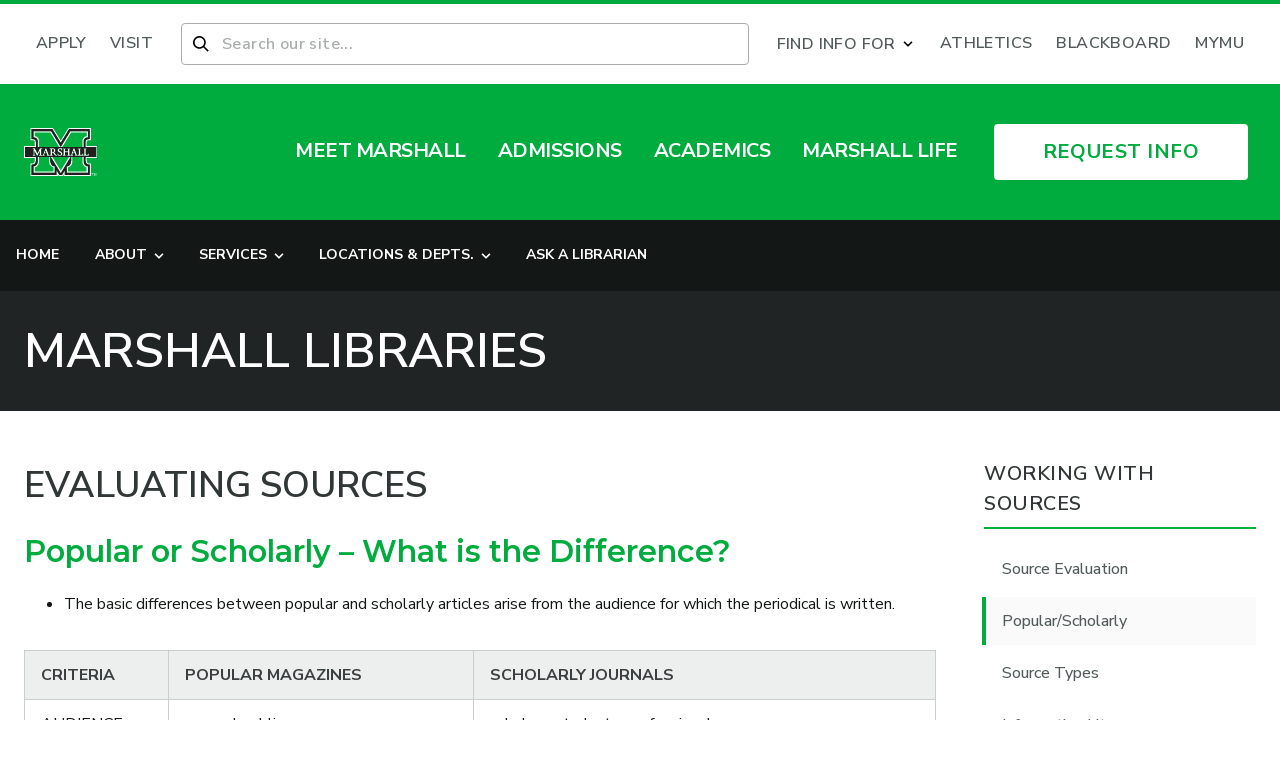

--- FILE ---
content_type: text/html; charset=UTF-8
request_url: https://www.marshall.edu/library/services/eval_popular_scholarly/
body_size: 49807
content:
<!doctype html>
<html lang="en-US" class="scroll-smooth">
<head><script type="text/javascript">(window.NREUM||(NREUM={})).init={privacy:{cookies_enabled:true},ajax:{deny_list:["bam.nr-data.net"]},feature_flags:["soft_nav"],distributed_tracing:{enabled:true}};(window.NREUM||(NREUM={})).loader_config={agentID:"1134202523",accountID:"3503894",trustKey:"66686",xpid:"VwMHUl5aDBABVFlXAwQGV1YE",licenseKey:"NRJS-1ff76683dc7e8563b8e",applicationID:"1085451125",browserID:"1134202523"};;/*! For license information please see nr-loader-spa-1.308.0.min.js.LICENSE.txt */
(()=>{var e,t,r={384:(e,t,r)=>{"use strict";r.d(t,{NT:()=>a,US:()=>u,Zm:()=>o,bQ:()=>d,dV:()=>c,pV:()=>l});var n=r(6154),i=r(1863),s=r(1910);const a={beacon:"bam.nr-data.net",errorBeacon:"bam.nr-data.net"};function o(){return n.gm.NREUM||(n.gm.NREUM={}),void 0===n.gm.newrelic&&(n.gm.newrelic=n.gm.NREUM),n.gm.NREUM}function c(){let e=o();return e.o||(e.o={ST:n.gm.setTimeout,SI:n.gm.setImmediate||n.gm.setInterval,CT:n.gm.clearTimeout,XHR:n.gm.XMLHttpRequest,REQ:n.gm.Request,EV:n.gm.Event,PR:n.gm.Promise,MO:n.gm.MutationObserver,FETCH:n.gm.fetch,WS:n.gm.WebSocket},(0,s.i)(...Object.values(e.o))),e}function d(e,t){let r=o();r.initializedAgents??={},t.initializedAt={ms:(0,i.t)(),date:new Date},r.initializedAgents[e]=t}function u(e,t){o()[e]=t}function l(){return function(){let e=o();const t=e.info||{};e.info={beacon:a.beacon,errorBeacon:a.errorBeacon,...t}}(),function(){let e=o();const t=e.init||{};e.init={...t}}(),c(),function(){let e=o();const t=e.loader_config||{};e.loader_config={...t}}(),o()}},782:(e,t,r)=>{"use strict";r.d(t,{T:()=>n});const n=r(860).K7.pageViewTiming},860:(e,t,r)=>{"use strict";r.d(t,{$J:()=>u,K7:()=>c,P3:()=>d,XX:()=>i,Yy:()=>o,df:()=>s,qY:()=>n,v4:()=>a});const n="events",i="jserrors",s="browser/blobs",a="rum",o="browser/logs",c={ajax:"ajax",genericEvents:"generic_events",jserrors:i,logging:"logging",metrics:"metrics",pageAction:"page_action",pageViewEvent:"page_view_event",pageViewTiming:"page_view_timing",sessionReplay:"session_replay",sessionTrace:"session_trace",softNav:"soft_navigations",spa:"spa"},d={[c.pageViewEvent]:1,[c.pageViewTiming]:2,[c.metrics]:3,[c.jserrors]:4,[c.spa]:5,[c.ajax]:6,[c.sessionTrace]:7,[c.softNav]:8,[c.sessionReplay]:9,[c.logging]:10,[c.genericEvents]:11},u={[c.pageViewEvent]:a,[c.pageViewTiming]:n,[c.ajax]:n,[c.spa]:n,[c.softNav]:n,[c.metrics]:i,[c.jserrors]:i,[c.sessionTrace]:s,[c.sessionReplay]:s,[c.logging]:o,[c.genericEvents]:"ins"}},944:(e,t,r)=>{"use strict";r.d(t,{R:()=>i});var n=r(3241);function i(e,t){"function"==typeof console.debug&&(console.debug("New Relic Warning: https://github.com/newrelic/newrelic-browser-agent/blob/main/docs/warning-codes.md#".concat(e),t),(0,n.W)({agentIdentifier:null,drained:null,type:"data",name:"warn",feature:"warn",data:{code:e,secondary:t}}))}},993:(e,t,r)=>{"use strict";r.d(t,{A$:()=>s,ET:()=>a,TZ:()=>o,p_:()=>i});var n=r(860);const i={ERROR:"ERROR",WARN:"WARN",INFO:"INFO",DEBUG:"DEBUG",TRACE:"TRACE"},s={OFF:0,ERROR:1,WARN:2,INFO:3,DEBUG:4,TRACE:5},a="log",o=n.K7.logging},1541:(e,t,r)=>{"use strict";r.d(t,{U:()=>i,f:()=>n});const n={MFE:"MFE",BA:"BA"};function i(e,t){if(2!==t?.harvestEndpointVersion)return{};const r=t.agentRef.runtime.appMetadata.agents[0].entityGuid;return e?{"source.id":e.id,"source.name":e.name,"source.type":e.type,"parent.id":e.parent?.id||r,"parent.type":e.parent?.type||n.BA}:{"entity.guid":r,appId:t.agentRef.info.applicationID}}},1687:(e,t,r)=>{"use strict";r.d(t,{Ak:()=>d,Ze:()=>h,x3:()=>u});var n=r(3241),i=r(7836),s=r(3606),a=r(860),o=r(2646);const c={};function d(e,t){const r={staged:!1,priority:a.P3[t]||0};l(e),c[e].get(t)||c[e].set(t,r)}function u(e,t){e&&c[e]&&(c[e].get(t)&&c[e].delete(t),p(e,t,!1),c[e].size&&f(e))}function l(e){if(!e)throw new Error("agentIdentifier required");c[e]||(c[e]=new Map)}function h(e="",t="feature",r=!1){if(l(e),!e||!c[e].get(t)||r)return p(e,t);c[e].get(t).staged=!0,f(e)}function f(e){const t=Array.from(c[e]);t.every(([e,t])=>t.staged)&&(t.sort((e,t)=>e[1].priority-t[1].priority),t.forEach(([t])=>{c[e].delete(t),p(e,t)}))}function p(e,t,r=!0){const a=e?i.ee.get(e):i.ee,c=s.i.handlers;if(!a.aborted&&a.backlog&&c){if((0,n.W)({agentIdentifier:e,type:"lifecycle",name:"drain",feature:t}),r){const e=a.backlog[t],r=c[t];if(r){for(let t=0;e&&t<e.length;++t)g(e[t],r);Object.entries(r).forEach(([e,t])=>{Object.values(t||{}).forEach(t=>{t[0]?.on&&t[0]?.context()instanceof o.y&&t[0].on(e,t[1])})})}}a.isolatedBacklog||delete c[t],a.backlog[t]=null,a.emit("drain-"+t,[])}}function g(e,t){var r=e[1];Object.values(t[r]||{}).forEach(t=>{var r=e[0];if(t[0]===r){var n=t[1],i=e[3],s=e[2];n.apply(i,s)}})}},1738:(e,t,r)=>{"use strict";r.d(t,{U:()=>f,Y:()=>h});var n=r(3241),i=r(9908),s=r(1863),a=r(944),o=r(5701),c=r(3969),d=r(8362),u=r(860),l=r(4261);function h(e,t,r,s){const h=s||r;!h||h[e]&&h[e]!==d.d.prototype[e]||(h[e]=function(){(0,i.p)(c.xV,["API/"+e+"/called"],void 0,u.K7.metrics,r.ee),(0,n.W)({agentIdentifier:r.agentIdentifier,drained:!!o.B?.[r.agentIdentifier],type:"data",name:"api",feature:l.Pl+e,data:{}});try{return t.apply(this,arguments)}catch(e){(0,a.R)(23,e)}})}function f(e,t,r,n,a){const o=e.info;null===r?delete o.jsAttributes[t]:o.jsAttributes[t]=r,(a||null===r)&&(0,i.p)(l.Pl+n,[(0,s.t)(),t,r],void 0,"session",e.ee)}},1741:(e,t,r)=>{"use strict";r.d(t,{W:()=>s});var n=r(944),i=r(4261);class s{#e(e,...t){if(this[e]!==s.prototype[e])return this[e](...t);(0,n.R)(35,e)}addPageAction(e,t){return this.#e(i.hG,e,t)}register(e){return this.#e(i.eY,e)}recordCustomEvent(e,t){return this.#e(i.fF,e,t)}setPageViewName(e,t){return this.#e(i.Fw,e,t)}setCustomAttribute(e,t,r){return this.#e(i.cD,e,t,r)}noticeError(e,t){return this.#e(i.o5,e,t)}setUserId(e,t=!1){return this.#e(i.Dl,e,t)}setApplicationVersion(e){return this.#e(i.nb,e)}setErrorHandler(e){return this.#e(i.bt,e)}addRelease(e,t){return this.#e(i.k6,e,t)}log(e,t){return this.#e(i.$9,e,t)}start(){return this.#e(i.d3)}finished(e){return this.#e(i.BL,e)}recordReplay(){return this.#e(i.CH)}pauseReplay(){return this.#e(i.Tb)}addToTrace(e){return this.#e(i.U2,e)}setCurrentRouteName(e){return this.#e(i.PA,e)}interaction(e){return this.#e(i.dT,e)}wrapLogger(e,t,r){return this.#e(i.Wb,e,t,r)}measure(e,t){return this.#e(i.V1,e,t)}consent(e){return this.#e(i.Pv,e)}}},1863:(e,t,r)=>{"use strict";function n(){return Math.floor(performance.now())}r.d(t,{t:()=>n})},1910:(e,t,r)=>{"use strict";r.d(t,{i:()=>s});var n=r(944);const i=new Map;function s(...e){return e.every(e=>{if(i.has(e))return i.get(e);const t="function"==typeof e?e.toString():"",r=t.includes("[native code]"),s=t.includes("nrWrapper");return r||s||(0,n.R)(64,e?.name||t),i.set(e,r),r})}},2555:(e,t,r)=>{"use strict";r.d(t,{D:()=>o,f:()=>a});var n=r(384),i=r(8122);const s={beacon:n.NT.beacon,errorBeacon:n.NT.errorBeacon,licenseKey:void 0,applicationID:void 0,sa:void 0,queueTime:void 0,applicationTime:void 0,ttGuid:void 0,user:void 0,account:void 0,product:void 0,extra:void 0,jsAttributes:{},userAttributes:void 0,atts:void 0,transactionName:void 0,tNamePlain:void 0};function a(e){try{return!!e.licenseKey&&!!e.errorBeacon&&!!e.applicationID}catch(e){return!1}}const o=e=>(0,i.a)(e,s)},2614:(e,t,r)=>{"use strict";r.d(t,{BB:()=>a,H3:()=>n,g:()=>d,iL:()=>c,tS:()=>o,uh:()=>i,wk:()=>s});const n="NRBA",i="SESSION",s=144e5,a=18e5,o={STARTED:"session-started",PAUSE:"session-pause",RESET:"session-reset",RESUME:"session-resume",UPDATE:"session-update"},c={SAME_TAB:"same-tab",CROSS_TAB:"cross-tab"},d={OFF:0,FULL:1,ERROR:2}},2646:(e,t,r)=>{"use strict";r.d(t,{y:()=>n});class n{constructor(e){this.contextId=e}}},2843:(e,t,r)=>{"use strict";r.d(t,{G:()=>s,u:()=>i});var n=r(3878);function i(e,t=!1,r,i){(0,n.DD)("visibilitychange",function(){if(t)return void("hidden"===document.visibilityState&&e());e(document.visibilityState)},r,i)}function s(e,t,r){(0,n.sp)("pagehide",e,t,r)}},3241:(e,t,r)=>{"use strict";r.d(t,{W:()=>s});var n=r(6154);const i="newrelic";function s(e={}){try{n.gm.dispatchEvent(new CustomEvent(i,{detail:e}))}catch(e){}}},3304:(e,t,r)=>{"use strict";r.d(t,{A:()=>s});var n=r(7836);const i=()=>{const e=new WeakSet;return(t,r)=>{if("object"==typeof r&&null!==r){if(e.has(r))return;e.add(r)}return r}};function s(e){try{return JSON.stringify(e,i())??""}catch(e){try{n.ee.emit("internal-error",[e])}catch(e){}return""}}},3333:(e,t,r)=>{"use strict";r.d(t,{$v:()=>u,TZ:()=>n,Xh:()=>c,Zp:()=>i,kd:()=>d,mq:()=>o,nf:()=>a,qN:()=>s});const n=r(860).K7.genericEvents,i=["auxclick","click","copy","keydown","paste","scrollend"],s=["focus","blur"],a=4,o=1e3,c=2e3,d=["PageAction","UserAction","BrowserPerformance"],u={RESOURCES:"experimental.resources",REGISTER:"register"}},3434:(e,t,r)=>{"use strict";r.d(t,{Jt:()=>s,YM:()=>d});var n=r(7836),i=r(5607);const s="nr@original:".concat(i.W),a=50;var o=Object.prototype.hasOwnProperty,c=!1;function d(e,t){return e||(e=n.ee),r.inPlace=function(e,t,n,i,s){n||(n="");const a="-"===n.charAt(0);for(let o=0;o<t.length;o++){const c=t[o],d=e[c];l(d)||(e[c]=r(d,a?c+n:n,i,c,s))}},r.flag=s,r;function r(t,r,n,c,d){return l(t)?t:(r||(r=""),nrWrapper[s]=t,function(e,t,r){if(Object.defineProperty&&Object.keys)try{return Object.keys(e).forEach(function(r){Object.defineProperty(t,r,{get:function(){return e[r]},set:function(t){return e[r]=t,t}})}),t}catch(e){u([e],r)}for(var n in e)o.call(e,n)&&(t[n]=e[n])}(t,nrWrapper,e),nrWrapper);function nrWrapper(){var s,o,l,h;let f;try{o=this,s=[...arguments],l="function"==typeof n?n(s,o):n||{}}catch(t){u([t,"",[s,o,c],l],e)}i(r+"start",[s,o,c],l,d);const p=performance.now();let g;try{return h=t.apply(o,s),g=performance.now(),h}catch(e){throw g=performance.now(),i(r+"err",[s,o,e],l,d),f=e,f}finally{const e=g-p,t={start:p,end:g,duration:e,isLongTask:e>=a,methodName:c,thrownError:f};t.isLongTask&&i("long-task",[t,o],l,d),i(r+"end",[s,o,h],l,d)}}}function i(r,n,i,s){if(!c||t){var a=c;c=!0;try{e.emit(r,n,i,t,s)}catch(t){u([t,r,n,i],e)}c=a}}}function u(e,t){t||(t=n.ee);try{t.emit("internal-error",e)}catch(e){}}function l(e){return!(e&&"function"==typeof e&&e.apply&&!e[s])}},3606:(e,t,r)=>{"use strict";r.d(t,{i:()=>s});var n=r(9908);s.on=a;var i=s.handlers={};function s(e,t,r,s){a(s||n.d,i,e,t,r)}function a(e,t,r,i,s){s||(s="feature"),e||(e=n.d);var a=t[s]=t[s]||{};(a[r]=a[r]||[]).push([e,i])}},3738:(e,t,r)=>{"use strict";r.d(t,{He:()=>i,Kp:()=>o,Lc:()=>d,Rz:()=>u,TZ:()=>n,bD:()=>s,d3:()=>a,jx:()=>l,sl:()=>h,uP:()=>c});const n=r(860).K7.sessionTrace,i="bstResource",s="resource",a="-start",o="-end",c="fn"+a,d="fn"+o,u="pushState",l=1e3,h=3e4},3785:(e,t,r)=>{"use strict";r.d(t,{R:()=>c,b:()=>d});var n=r(9908),i=r(1863),s=r(860),a=r(3969),o=r(993);function c(e,t,r={},c=o.p_.INFO,d=!0,u,l=(0,i.t)()){(0,n.p)(a.xV,["API/logging/".concat(c.toLowerCase(),"/called")],void 0,s.K7.metrics,e),(0,n.p)(o.ET,[l,t,r,c,d,u],void 0,s.K7.logging,e)}function d(e){return"string"==typeof e&&Object.values(o.p_).some(t=>t===e.toUpperCase().trim())}},3878:(e,t,r)=>{"use strict";function n(e,t){return{capture:e,passive:!1,signal:t}}function i(e,t,r=!1,i){window.addEventListener(e,t,n(r,i))}function s(e,t,r=!1,i){document.addEventListener(e,t,n(r,i))}r.d(t,{DD:()=>s,jT:()=>n,sp:()=>i})},3962:(e,t,r)=>{"use strict";r.d(t,{AM:()=>a,O2:()=>l,OV:()=>s,Qu:()=>h,TZ:()=>c,ih:()=>f,pP:()=>o,t1:()=>u,tC:()=>i,wD:()=>d});var n=r(860);const i=["click","keydown","submit"],s="popstate",a="api",o="initialPageLoad",c=n.K7.softNav,d=5e3,u=500,l={INITIAL_PAGE_LOAD:"",ROUTE_CHANGE:1,UNSPECIFIED:2},h={INTERACTION:1,AJAX:2,CUSTOM_END:3,CUSTOM_TRACER:4},f={IP:"in progress",PF:"pending finish",FIN:"finished",CAN:"cancelled"}},3969:(e,t,r)=>{"use strict";r.d(t,{TZ:()=>n,XG:()=>o,rs:()=>i,xV:()=>a,z_:()=>s});const n=r(860).K7.metrics,i="sm",s="cm",a="storeSupportabilityMetrics",o="storeEventMetrics"},4234:(e,t,r)=>{"use strict";r.d(t,{W:()=>s});var n=r(7836),i=r(1687);class s{constructor(e,t){this.agentIdentifier=e,this.ee=n.ee.get(e),this.featureName=t,this.blocked=!1}deregisterDrain(){(0,i.x3)(this.agentIdentifier,this.featureName)}}},4261:(e,t,r)=>{"use strict";r.d(t,{$9:()=>u,BL:()=>c,CH:()=>p,Dl:()=>R,Fw:()=>w,PA:()=>v,Pl:()=>n,Pv:()=>A,Tb:()=>h,U2:()=>a,V1:()=>E,Wb:()=>T,bt:()=>y,cD:()=>b,d3:()=>x,dT:()=>d,eY:()=>g,fF:()=>f,hG:()=>s,hw:()=>i,k6:()=>o,nb:()=>m,o5:()=>l});const n="api-",i=n+"ixn-",s="addPageAction",a="addToTrace",o="addRelease",c="finished",d="interaction",u="log",l="noticeError",h="pauseReplay",f="recordCustomEvent",p="recordReplay",g="register",m="setApplicationVersion",v="setCurrentRouteName",b="setCustomAttribute",y="setErrorHandler",w="setPageViewName",R="setUserId",x="start",T="wrapLogger",E="measure",A="consent"},5205:(e,t,r)=>{"use strict";r.d(t,{j:()=>S});var n=r(384),i=r(1741);var s=r(2555),a=r(3333);const o=e=>{if(!e||"string"!=typeof e)return!1;try{document.createDocumentFragment().querySelector(e)}catch{return!1}return!0};var c=r(2614),d=r(944),u=r(8122);const l="[data-nr-mask]",h=e=>(0,u.a)(e,(()=>{const e={feature_flags:[],experimental:{allow_registered_children:!1,resources:!1},mask_selector:"*",block_selector:"[data-nr-block]",mask_input_options:{color:!1,date:!1,"datetime-local":!1,email:!1,month:!1,number:!1,range:!1,search:!1,tel:!1,text:!1,time:!1,url:!1,week:!1,textarea:!1,select:!1,password:!0}};return{ajax:{deny_list:void 0,block_internal:!0,enabled:!0,autoStart:!0},api:{get allow_registered_children(){return e.feature_flags.includes(a.$v.REGISTER)||e.experimental.allow_registered_children},set allow_registered_children(t){e.experimental.allow_registered_children=t},duplicate_registered_data:!1},browser_consent_mode:{enabled:!1},distributed_tracing:{enabled:void 0,exclude_newrelic_header:void 0,cors_use_newrelic_header:void 0,cors_use_tracecontext_headers:void 0,allowed_origins:void 0},get feature_flags(){return e.feature_flags},set feature_flags(t){e.feature_flags=t},generic_events:{enabled:!0,autoStart:!0},harvest:{interval:30},jserrors:{enabled:!0,autoStart:!0},logging:{enabled:!0,autoStart:!0},metrics:{enabled:!0,autoStart:!0},obfuscate:void 0,page_action:{enabled:!0},page_view_event:{enabled:!0,autoStart:!0},page_view_timing:{enabled:!0,autoStart:!0},performance:{capture_marks:!1,capture_measures:!1,capture_detail:!0,resources:{get enabled(){return e.feature_flags.includes(a.$v.RESOURCES)||e.experimental.resources},set enabled(t){e.experimental.resources=t},asset_types:[],first_party_domains:[],ignore_newrelic:!0}},privacy:{cookies_enabled:!0},proxy:{assets:void 0,beacon:void 0},session:{expiresMs:c.wk,inactiveMs:c.BB},session_replay:{autoStart:!0,enabled:!1,preload:!1,sampling_rate:10,error_sampling_rate:100,collect_fonts:!1,inline_images:!1,fix_stylesheets:!0,mask_all_inputs:!0,get mask_text_selector(){return e.mask_selector},set mask_text_selector(t){o(t)?e.mask_selector="".concat(t,",").concat(l):""===t||null===t?e.mask_selector=l:(0,d.R)(5,t)},get block_class(){return"nr-block"},get ignore_class(){return"nr-ignore"},get mask_text_class(){return"nr-mask"},get block_selector(){return e.block_selector},set block_selector(t){o(t)?e.block_selector+=",".concat(t):""!==t&&(0,d.R)(6,t)},get mask_input_options(){return e.mask_input_options},set mask_input_options(t){t&&"object"==typeof t?e.mask_input_options={...t,password:!0}:(0,d.R)(7,t)}},session_trace:{enabled:!0,autoStart:!0},soft_navigations:{enabled:!0,autoStart:!0},spa:{enabled:!0,autoStart:!0},ssl:void 0,user_actions:{enabled:!0,elementAttributes:["id","className","tagName","type"]}}})());var f=r(6154),p=r(9324);let g=0;const m={buildEnv:p.F3,distMethod:p.Xs,version:p.xv,originTime:f.WN},v={consented:!1},b={appMetadata:{},get consented(){return this.session?.state?.consent||v.consented},set consented(e){v.consented=e},customTransaction:void 0,denyList:void 0,disabled:!1,harvester:void 0,isolatedBacklog:!1,isRecording:!1,loaderType:void 0,maxBytes:3e4,obfuscator:void 0,onerror:void 0,ptid:void 0,releaseIds:{},session:void 0,timeKeeper:void 0,registeredEntities:[],jsAttributesMetadata:{bytes:0},get harvestCount(){return++g}},y=e=>{const t=(0,u.a)(e,b),r=Object.keys(m).reduce((e,t)=>(e[t]={value:m[t],writable:!1,configurable:!0,enumerable:!0},e),{});return Object.defineProperties(t,r)};var w=r(5701);const R=e=>{const t=e.startsWith("http");e+="/",r.p=t?e:"https://"+e};var x=r(7836),T=r(3241);const E={accountID:void 0,trustKey:void 0,agentID:void 0,licenseKey:void 0,applicationID:void 0,xpid:void 0},A=e=>(0,u.a)(e,E),_=new Set;function S(e,t={},r,a){let{init:o,info:c,loader_config:d,runtime:u={},exposed:l=!0}=t;if(!c){const e=(0,n.pV)();o=e.init,c=e.info,d=e.loader_config}e.init=h(o||{}),e.loader_config=A(d||{}),c.jsAttributes??={},f.bv&&(c.jsAttributes.isWorker=!0),e.info=(0,s.D)(c);const p=e.init,g=[c.beacon,c.errorBeacon];_.has(e.agentIdentifier)||(p.proxy.assets&&(R(p.proxy.assets),g.push(p.proxy.assets)),p.proxy.beacon&&g.push(p.proxy.beacon),e.beacons=[...g],function(e){const t=(0,n.pV)();Object.getOwnPropertyNames(i.W.prototype).forEach(r=>{const n=i.W.prototype[r];if("function"!=typeof n||"constructor"===n)return;let s=t[r];e[r]&&!1!==e.exposed&&"micro-agent"!==e.runtime?.loaderType&&(t[r]=(...t)=>{const n=e[r](...t);return s?s(...t):n})})}(e),(0,n.US)("activatedFeatures",w.B)),u.denyList=[...p.ajax.deny_list||[],...p.ajax.block_internal?g:[]],u.ptid=e.agentIdentifier,u.loaderType=r,e.runtime=y(u),_.has(e.agentIdentifier)||(e.ee=x.ee.get(e.agentIdentifier),e.exposed=l,(0,T.W)({agentIdentifier:e.agentIdentifier,drained:!!w.B?.[e.agentIdentifier],type:"lifecycle",name:"initialize",feature:void 0,data:e.config})),_.add(e.agentIdentifier)}},5270:(e,t,r)=>{"use strict";r.d(t,{Aw:()=>a,SR:()=>s,rF:()=>o});var n=r(384),i=r(7767);function s(e){return!!(0,n.dV)().o.MO&&(0,i.V)(e)&&!0===e?.session_trace.enabled}function a(e){return!0===e?.session_replay.preload&&s(e)}function o(e,t){try{if("string"==typeof t?.type){if("password"===t.type.toLowerCase())return"*".repeat(e?.length||0);if(void 0!==t?.dataset?.nrUnmask||t?.classList?.contains("nr-unmask"))return e}}catch(e){}return"string"==typeof e?e.replace(/[\S]/g,"*"):"*".repeat(e?.length||0)}},5289:(e,t,r)=>{"use strict";r.d(t,{GG:()=>a,Qr:()=>c,sB:()=>o});var n=r(3878),i=r(6389);function s(){return"undefined"==typeof document||"complete"===document.readyState}function a(e,t){if(s())return e();const r=(0,i.J)(e),a=setInterval(()=>{s()&&(clearInterval(a),r())},500);(0,n.sp)("load",r,t)}function o(e){if(s())return e();(0,n.DD)("DOMContentLoaded",e)}function c(e){if(s())return e();(0,n.sp)("popstate",e)}},5607:(e,t,r)=>{"use strict";r.d(t,{W:()=>n});const n=(0,r(9566).bz)()},5701:(e,t,r)=>{"use strict";r.d(t,{B:()=>s,t:()=>a});var n=r(3241);const i=new Set,s={};function a(e,t){const r=t.agentIdentifier;s[r]??={},e&&"object"==typeof e&&(i.has(r)||(t.ee.emit("rumresp",[e]),s[r]=e,i.add(r),(0,n.W)({agentIdentifier:r,loaded:!0,drained:!0,type:"lifecycle",name:"load",feature:void 0,data:e})))}},6154:(e,t,r)=>{"use strict";r.d(t,{OF:()=>d,RI:()=>i,WN:()=>h,bv:()=>s,eN:()=>f,gm:()=>a,lR:()=>l,m:()=>c,mw:()=>o,sb:()=>u});var n=r(1863);const i="undefined"!=typeof window&&!!window.document,s="undefined"!=typeof WorkerGlobalScope&&("undefined"!=typeof self&&self instanceof WorkerGlobalScope&&self.navigator instanceof WorkerNavigator||"undefined"!=typeof globalThis&&globalThis instanceof WorkerGlobalScope&&globalThis.navigator instanceof WorkerNavigator),a=i?window:"undefined"!=typeof WorkerGlobalScope&&("undefined"!=typeof self&&self instanceof WorkerGlobalScope&&self||"undefined"!=typeof globalThis&&globalThis instanceof WorkerGlobalScope&&globalThis),o=Boolean("hidden"===a?.document?.visibilityState),c=""+a?.location,d=/iPad|iPhone|iPod/.test(a.navigator?.userAgent),u=d&&"undefined"==typeof SharedWorker,l=(()=>{const e=a.navigator?.userAgent?.match(/Firefox[/\s](\d+\.\d+)/);return Array.isArray(e)&&e.length>=2?+e[1]:0})(),h=Date.now()-(0,n.t)(),f=()=>"undefined"!=typeof PerformanceNavigationTiming&&a?.performance?.getEntriesByType("navigation")?.[0]?.responseStart},6344:(e,t,r)=>{"use strict";r.d(t,{BB:()=>u,Qb:()=>l,TZ:()=>i,Ug:()=>a,Vh:()=>s,_s:()=>o,bc:()=>d,yP:()=>c});var n=r(2614);const i=r(860).K7.sessionReplay,s="errorDuringReplay",a=.12,o={DomContentLoaded:0,Load:1,FullSnapshot:2,IncrementalSnapshot:3,Meta:4,Custom:5},c={[n.g.ERROR]:15e3,[n.g.FULL]:3e5,[n.g.OFF]:0},d={RESET:{message:"Session was reset",sm:"Reset"},IMPORT:{message:"Recorder failed to import",sm:"Import"},TOO_MANY:{message:"429: Too Many Requests",sm:"Too-Many"},TOO_BIG:{message:"Payload was too large",sm:"Too-Big"},CROSS_TAB:{message:"Session Entity was set to OFF on another tab",sm:"Cross-Tab"},ENTITLEMENTS:{message:"Session Replay is not allowed and will not be started",sm:"Entitlement"}},u=5e3,l={API:"api",RESUME:"resume",SWITCH_TO_FULL:"switchToFull",INITIALIZE:"initialize",PRELOAD:"preload"}},6389:(e,t,r)=>{"use strict";function n(e,t=500,r={}){const n=r?.leading||!1;let i;return(...r)=>{n&&void 0===i&&(e.apply(this,r),i=setTimeout(()=>{i=clearTimeout(i)},t)),n||(clearTimeout(i),i=setTimeout(()=>{e.apply(this,r)},t))}}function i(e){let t=!1;return(...r)=>{t||(t=!0,e.apply(this,r))}}r.d(t,{J:()=>i,s:()=>n})},6630:(e,t,r)=>{"use strict";r.d(t,{T:()=>n});const n=r(860).K7.pageViewEvent},6774:(e,t,r)=>{"use strict";r.d(t,{T:()=>n});const n=r(860).K7.jserrors},7295:(e,t,r)=>{"use strict";r.d(t,{Xv:()=>a,gX:()=>i,iW:()=>s});var n=[];function i(e){if(!e||s(e))return!1;if(0===n.length)return!0;if("*"===n[0].hostname)return!1;for(var t=0;t<n.length;t++){var r=n[t];if(r.hostname.test(e.hostname)&&r.pathname.test(e.pathname))return!1}return!0}function s(e){return void 0===e.hostname}function a(e){if(n=[],e&&e.length)for(var t=0;t<e.length;t++){let r=e[t];if(!r)continue;if("*"===r)return void(n=[{hostname:"*"}]);0===r.indexOf("http://")?r=r.substring(7):0===r.indexOf("https://")&&(r=r.substring(8));const i=r.indexOf("/");let s,a;i>0?(s=r.substring(0,i),a=r.substring(i)):(s=r,a="*");let[c]=s.split(":");n.push({hostname:o(c),pathname:o(a,!0)})}}function o(e,t=!1){const r=e.replace(/[.+?^${}()|[\]\\]/g,e=>"\\"+e).replace(/\*/g,".*?");return new RegExp((t?"^":"")+r+"$")}},7485:(e,t,r)=>{"use strict";r.d(t,{D:()=>i});var n=r(6154);function i(e){if(0===(e||"").indexOf("data:"))return{protocol:"data"};try{const t=new URL(e,location.href),r={port:t.port,hostname:t.hostname,pathname:t.pathname,search:t.search,protocol:t.protocol.slice(0,t.protocol.indexOf(":")),sameOrigin:t.protocol===n.gm?.location?.protocol&&t.host===n.gm?.location?.host};return r.port&&""!==r.port||("http:"===t.protocol&&(r.port="80"),"https:"===t.protocol&&(r.port="443")),r.pathname&&""!==r.pathname?r.pathname.startsWith("/")||(r.pathname="/".concat(r.pathname)):r.pathname="/",r}catch(e){return{}}}},7699:(e,t,r)=>{"use strict";r.d(t,{It:()=>s,KC:()=>o,No:()=>i,qh:()=>a});var n=r(860);const i=16e3,s=1e6,a="SESSION_ERROR",o={[n.K7.logging]:!0,[n.K7.genericEvents]:!1,[n.K7.jserrors]:!1,[n.K7.ajax]:!1}},7767:(e,t,r)=>{"use strict";r.d(t,{V:()=>i});var n=r(6154);const i=e=>n.RI&&!0===e?.privacy.cookies_enabled},7836:(e,t,r)=>{"use strict";r.d(t,{P:()=>o,ee:()=>c});var n=r(384),i=r(8990),s=r(2646),a=r(5607);const o="nr@context:".concat(a.W),c=function e(t,r){var n={},a={},u={},l=!1;try{l=16===r.length&&d.initializedAgents?.[r]?.runtime.isolatedBacklog}catch(e){}var h={on:p,addEventListener:p,removeEventListener:function(e,t){var r=n[e];if(!r)return;for(var i=0;i<r.length;i++)r[i]===t&&r.splice(i,1)},emit:function(e,r,n,i,s){!1!==s&&(s=!0);if(c.aborted&&!i)return;t&&s&&t.emit(e,r,n);var o=f(n);g(e).forEach(e=>{e.apply(o,r)});var d=v()[a[e]];d&&d.push([h,e,r,o]);return o},get:m,listeners:g,context:f,buffer:function(e,t){const r=v();if(t=t||"feature",h.aborted)return;Object.entries(e||{}).forEach(([e,n])=>{a[n]=t,t in r||(r[t]=[])})},abort:function(){h._aborted=!0,Object.keys(h.backlog).forEach(e=>{delete h.backlog[e]})},isBuffering:function(e){return!!v()[a[e]]},debugId:r,backlog:l?{}:t&&"object"==typeof t.backlog?t.backlog:{},isolatedBacklog:l};return Object.defineProperty(h,"aborted",{get:()=>{let e=h._aborted||!1;return e||(t&&(e=t.aborted),e)}}),h;function f(e){return e&&e instanceof s.y?e:e?(0,i.I)(e,o,()=>new s.y(o)):new s.y(o)}function p(e,t){n[e]=g(e).concat(t)}function g(e){return n[e]||[]}function m(t){return u[t]=u[t]||e(h,t)}function v(){return h.backlog}}(void 0,"globalEE"),d=(0,n.Zm)();d.ee||(d.ee=c)},8122:(e,t,r)=>{"use strict";r.d(t,{a:()=>i});var n=r(944);function i(e,t){try{if(!e||"object"!=typeof e)return(0,n.R)(3);if(!t||"object"!=typeof t)return(0,n.R)(4);const r=Object.create(Object.getPrototypeOf(t),Object.getOwnPropertyDescriptors(t)),s=0===Object.keys(r).length?e:r;for(let a in s)if(void 0!==e[a])try{if(null===e[a]){r[a]=null;continue}Array.isArray(e[a])&&Array.isArray(t[a])?r[a]=Array.from(new Set([...e[a],...t[a]])):"object"==typeof e[a]&&"object"==typeof t[a]?r[a]=i(e[a],t[a]):r[a]=e[a]}catch(e){r[a]||(0,n.R)(1,e)}return r}catch(e){(0,n.R)(2,e)}}},8139:(e,t,r)=>{"use strict";r.d(t,{u:()=>h});var n=r(7836),i=r(3434),s=r(8990),a=r(6154);const o={},c=a.gm.XMLHttpRequest,d="addEventListener",u="removeEventListener",l="nr@wrapped:".concat(n.P);function h(e){var t=function(e){return(e||n.ee).get("events")}(e);if(o[t.debugId]++)return t;o[t.debugId]=1;var r=(0,i.YM)(t,!0);function h(e){r.inPlace(e,[d,u],"-",p)}function p(e,t){return e[1]}return"getPrototypeOf"in Object&&(a.RI&&f(document,h),c&&f(c.prototype,h),f(a.gm,h)),t.on(d+"-start",function(e,t){var n=e[1];if(null!==n&&("function"==typeof n||"object"==typeof n)&&"newrelic"!==e[0]){var i=(0,s.I)(n,l,function(){var e={object:function(){if("function"!=typeof n.handleEvent)return;return n.handleEvent.apply(n,arguments)},function:n}[typeof n];return e?r(e,"fn-",null,e.name||"anonymous"):n});this.wrapped=e[1]=i}}),t.on(u+"-start",function(e){e[1]=this.wrapped||e[1]}),t}function f(e,t,...r){let n=e;for(;"object"==typeof n&&!Object.prototype.hasOwnProperty.call(n,d);)n=Object.getPrototypeOf(n);n&&t(n,...r)}},8362:(e,t,r)=>{"use strict";r.d(t,{d:()=>s});var n=r(9566),i=r(1741);class s extends i.W{agentIdentifier=(0,n.LA)(16)}},8374:(e,t,r)=>{r.nc=(()=>{try{return document?.currentScript?.nonce}catch(e){}return""})()},8990:(e,t,r)=>{"use strict";r.d(t,{I:()=>i});var n=Object.prototype.hasOwnProperty;function i(e,t,r){if(n.call(e,t))return e[t];var i=r();if(Object.defineProperty&&Object.keys)try{return Object.defineProperty(e,t,{value:i,writable:!0,enumerable:!1}),i}catch(e){}return e[t]=i,i}},9119:(e,t,r)=>{"use strict";r.d(t,{L:()=>s});var n=/([^?#]*)[^#]*(#[^?]*|$).*/,i=/([^?#]*)().*/;function s(e,t){return e?e.replace(t?n:i,"$1$2"):e}},9300:(e,t,r)=>{"use strict";r.d(t,{T:()=>n});const n=r(860).K7.ajax},9324:(e,t,r)=>{"use strict";r.d(t,{AJ:()=>a,F3:()=>i,Xs:()=>s,Yq:()=>o,xv:()=>n});const n="1.308.0",i="PROD",s="CDN",a="@newrelic/rrweb",o="1.0.1"},9566:(e,t,r)=>{"use strict";r.d(t,{LA:()=>o,ZF:()=>c,bz:()=>a,el:()=>d});var n=r(6154);const i="xxxxxxxx-xxxx-4xxx-yxxx-xxxxxxxxxxxx";function s(e,t){return e?15&e[t]:16*Math.random()|0}function a(){const e=n.gm?.crypto||n.gm?.msCrypto;let t,r=0;return e&&e.getRandomValues&&(t=e.getRandomValues(new Uint8Array(30))),i.split("").map(e=>"x"===e?s(t,r++).toString(16):"y"===e?(3&s()|8).toString(16):e).join("")}function o(e){const t=n.gm?.crypto||n.gm?.msCrypto;let r,i=0;t&&t.getRandomValues&&(r=t.getRandomValues(new Uint8Array(e)));const a=[];for(var o=0;o<e;o++)a.push(s(r,i++).toString(16));return a.join("")}function c(){return o(16)}function d(){return o(32)}},9908:(e,t,r)=>{"use strict";r.d(t,{d:()=>n,p:()=>i});var n=r(7836).ee.get("handle");function i(e,t,r,i,s){s?(s.buffer([e],i),s.emit(e,t,r)):(n.buffer([e],i),n.emit(e,t,r))}}},n={};function i(e){var t=n[e];if(void 0!==t)return t.exports;var s=n[e]={exports:{}};return r[e](s,s.exports,i),s.exports}i.m=r,i.d=(e,t)=>{for(var r in t)i.o(t,r)&&!i.o(e,r)&&Object.defineProperty(e,r,{enumerable:!0,get:t[r]})},i.f={},i.e=e=>Promise.all(Object.keys(i.f).reduce((t,r)=>(i.f[r](e,t),t),[])),i.u=e=>({212:"nr-spa-compressor",249:"nr-spa-recorder",478:"nr-spa"}[e]+"-1.308.0.min.js"),i.o=(e,t)=>Object.prototype.hasOwnProperty.call(e,t),e={},t="NRBA-1.308.0.PROD:",i.l=(r,n,s,a)=>{if(e[r])e[r].push(n);else{var o,c;if(void 0!==s)for(var d=document.getElementsByTagName("script"),u=0;u<d.length;u++){var l=d[u];if(l.getAttribute("src")==r||l.getAttribute("data-webpack")==t+s){o=l;break}}if(!o){c=!0;var h={478:"sha512-RSfSVnmHk59T/uIPbdSE0LPeqcEdF4/+XhfJdBuccH5rYMOEZDhFdtnh6X6nJk7hGpzHd9Ujhsy7lZEz/ORYCQ==",249:"sha512-ehJXhmntm85NSqW4MkhfQqmeKFulra3klDyY0OPDUE+sQ3GokHlPh1pmAzuNy//3j4ac6lzIbmXLvGQBMYmrkg==",212:"sha512-B9h4CR46ndKRgMBcK+j67uSR2RCnJfGefU+A7FrgR/k42ovXy5x/MAVFiSvFxuVeEk/pNLgvYGMp1cBSK/G6Fg=="};(o=document.createElement("script")).charset="utf-8",i.nc&&o.setAttribute("nonce",i.nc),o.setAttribute("data-webpack",t+s),o.src=r,0!==o.src.indexOf(window.location.origin+"/")&&(o.crossOrigin="anonymous"),h[a]&&(o.integrity=h[a])}e[r]=[n];var f=(t,n)=>{o.onerror=o.onload=null,clearTimeout(p);var i=e[r];if(delete e[r],o.parentNode&&o.parentNode.removeChild(o),i&&i.forEach(e=>e(n)),t)return t(n)},p=setTimeout(f.bind(null,void 0,{type:"timeout",target:o}),12e4);o.onerror=f.bind(null,o.onerror),o.onload=f.bind(null,o.onload),c&&document.head.appendChild(o)}},i.r=e=>{"undefined"!=typeof Symbol&&Symbol.toStringTag&&Object.defineProperty(e,Symbol.toStringTag,{value:"Module"}),Object.defineProperty(e,"__esModule",{value:!0})},i.p="https://js-agent.newrelic.com/",(()=>{var e={38:0,788:0};i.f.j=(t,r)=>{var n=i.o(e,t)?e[t]:void 0;if(0!==n)if(n)r.push(n[2]);else{var s=new Promise((r,i)=>n=e[t]=[r,i]);r.push(n[2]=s);var a=i.p+i.u(t),o=new Error;i.l(a,r=>{if(i.o(e,t)&&(0!==(n=e[t])&&(e[t]=void 0),n)){var s=r&&("load"===r.type?"missing":r.type),a=r&&r.target&&r.target.src;o.message="Loading chunk "+t+" failed: ("+s+": "+a+")",o.name="ChunkLoadError",o.type=s,o.request=a,n[1](o)}},"chunk-"+t,t)}};var t=(t,r)=>{var n,s,[a,o,c]=r,d=0;if(a.some(t=>0!==e[t])){for(n in o)i.o(o,n)&&(i.m[n]=o[n]);if(c)c(i)}for(t&&t(r);d<a.length;d++)s=a[d],i.o(e,s)&&e[s]&&e[s][0](),e[s]=0},r=self["webpackChunk:NRBA-1.308.0.PROD"]=self["webpackChunk:NRBA-1.308.0.PROD"]||[];r.forEach(t.bind(null,0)),r.push=t.bind(null,r.push.bind(r))})(),(()=>{"use strict";i(8374);var e=i(8362),t=i(860);const r=Object.values(t.K7);var n=i(5205);var s=i(9908),a=i(1863),o=i(4261),c=i(1738);var d=i(1687),u=i(4234),l=i(5289),h=i(6154),f=i(944),p=i(5270),g=i(7767),m=i(6389),v=i(7699);class b extends u.W{constructor(e,t){super(e.agentIdentifier,t),this.agentRef=e,this.abortHandler=void 0,this.featAggregate=void 0,this.loadedSuccessfully=void 0,this.onAggregateImported=new Promise(e=>{this.loadedSuccessfully=e}),this.deferred=Promise.resolve(),!1===e.init[this.featureName].autoStart?this.deferred=new Promise((t,r)=>{this.ee.on("manual-start-all",(0,m.J)(()=>{(0,d.Ak)(e.agentIdentifier,this.featureName),t()}))}):(0,d.Ak)(e.agentIdentifier,t)}importAggregator(e,t,r={}){if(this.featAggregate)return;const n=async()=>{let n;await this.deferred;try{if((0,g.V)(e.init)){const{setupAgentSession:t}=await i.e(478).then(i.bind(i,8766));n=t(e)}}catch(e){(0,f.R)(20,e),this.ee.emit("internal-error",[e]),(0,s.p)(v.qh,[e],void 0,this.featureName,this.ee)}try{if(!this.#t(this.featureName,n,e.init))return(0,d.Ze)(this.agentIdentifier,this.featureName),void this.loadedSuccessfully(!1);const{Aggregate:i}=await t();this.featAggregate=new i(e,r),e.runtime.harvester.initializedAggregates.push(this.featAggregate),this.loadedSuccessfully(!0)}catch(e){(0,f.R)(34,e),this.abortHandler?.(),(0,d.Ze)(this.agentIdentifier,this.featureName,!0),this.loadedSuccessfully(!1),this.ee&&this.ee.abort()}};h.RI?(0,l.GG)(()=>n(),!0):n()}#t(e,r,n){if(this.blocked)return!1;switch(e){case t.K7.sessionReplay:return(0,p.SR)(n)&&!!r;case t.K7.sessionTrace:return!!r;default:return!0}}}var y=i(6630),w=i(2614),R=i(3241);class x extends b{static featureName=y.T;constructor(e){var t;super(e,y.T),this.setupInspectionEvents(e.agentIdentifier),t=e,(0,c.Y)(o.Fw,function(e,r){"string"==typeof e&&("/"!==e.charAt(0)&&(e="/"+e),t.runtime.customTransaction=(r||"http://custom.transaction")+e,(0,s.p)(o.Pl+o.Fw,[(0,a.t)()],void 0,void 0,t.ee))},t),this.importAggregator(e,()=>i.e(478).then(i.bind(i,2467)))}setupInspectionEvents(e){const t=(t,r)=>{t&&(0,R.W)({agentIdentifier:e,timeStamp:t.timeStamp,loaded:"complete"===t.target.readyState,type:"window",name:r,data:t.target.location+""})};(0,l.sB)(e=>{t(e,"DOMContentLoaded")}),(0,l.GG)(e=>{t(e,"load")}),(0,l.Qr)(e=>{t(e,"navigate")}),this.ee.on(w.tS.UPDATE,(t,r)=>{(0,R.W)({agentIdentifier:e,type:"lifecycle",name:"session",data:r})})}}var T=i(384);class E extends e.d{constructor(e){var t;(super(),h.gm)?(this.features={},(0,T.bQ)(this.agentIdentifier,this),this.desiredFeatures=new Set(e.features||[]),this.desiredFeatures.add(x),(0,n.j)(this,e,e.loaderType||"agent"),t=this,(0,c.Y)(o.cD,function(e,r,n=!1){if("string"==typeof e){if(["string","number","boolean"].includes(typeof r)||null===r)return(0,c.U)(t,e,r,o.cD,n);(0,f.R)(40,typeof r)}else(0,f.R)(39,typeof e)},t),function(e){(0,c.Y)(o.Dl,function(t,r=!1){if("string"!=typeof t&&null!==t)return void(0,f.R)(41,typeof t);const n=e.info.jsAttributes["enduser.id"];r&&null!=n&&n!==t?(0,s.p)(o.Pl+"setUserIdAndResetSession",[t],void 0,"session",e.ee):(0,c.U)(e,"enduser.id",t,o.Dl,!0)},e)}(this),function(e){(0,c.Y)(o.nb,function(t){if("string"==typeof t||null===t)return(0,c.U)(e,"application.version",t,o.nb,!1);(0,f.R)(42,typeof t)},e)}(this),function(e){(0,c.Y)(o.d3,function(){e.ee.emit("manual-start-all")},e)}(this),function(e){(0,c.Y)(o.Pv,function(t=!0){if("boolean"==typeof t){if((0,s.p)(o.Pl+o.Pv,[t],void 0,"session",e.ee),e.runtime.consented=t,t){const t=e.features.page_view_event;t.onAggregateImported.then(e=>{const r=t.featAggregate;e&&!r.sentRum&&r.sendRum()})}}else(0,f.R)(65,typeof t)},e)}(this),this.run()):(0,f.R)(21)}get config(){return{info:this.info,init:this.init,loader_config:this.loader_config,runtime:this.runtime}}get api(){return this}run(){try{const e=function(e){const t={};return r.forEach(r=>{t[r]=!!e[r]?.enabled}),t}(this.init),n=[...this.desiredFeatures];n.sort((e,r)=>t.P3[e.featureName]-t.P3[r.featureName]),n.forEach(r=>{if(!e[r.featureName]&&r.featureName!==t.K7.pageViewEvent)return;if(r.featureName===t.K7.spa)return void(0,f.R)(67);const n=function(e){switch(e){case t.K7.ajax:return[t.K7.jserrors];case t.K7.sessionTrace:return[t.K7.ajax,t.K7.pageViewEvent];case t.K7.sessionReplay:return[t.K7.sessionTrace];case t.K7.pageViewTiming:return[t.K7.pageViewEvent];default:return[]}}(r.featureName).filter(e=>!(e in this.features));n.length>0&&(0,f.R)(36,{targetFeature:r.featureName,missingDependencies:n}),this.features[r.featureName]=new r(this)})}catch(e){(0,f.R)(22,e);for(const e in this.features)this.features[e].abortHandler?.();const t=(0,T.Zm)();delete t.initializedAgents[this.agentIdentifier]?.features,delete this.sharedAggregator;return t.ee.get(this.agentIdentifier).abort(),!1}}}var A=i(2843),_=i(782);class S extends b{static featureName=_.T;constructor(e){super(e,_.T),h.RI&&((0,A.u)(()=>(0,s.p)("docHidden",[(0,a.t)()],void 0,_.T,this.ee),!0),(0,A.G)(()=>(0,s.p)("winPagehide",[(0,a.t)()],void 0,_.T,this.ee)),this.importAggregator(e,()=>i.e(478).then(i.bind(i,9917))))}}var O=i(3969);class I extends b{static featureName=O.TZ;constructor(e){super(e,O.TZ),h.RI&&document.addEventListener("securitypolicyviolation",e=>{(0,s.p)(O.xV,["Generic/CSPViolation/Detected"],void 0,this.featureName,this.ee)}),this.importAggregator(e,()=>i.e(478).then(i.bind(i,6555)))}}var N=i(6774),P=i(3878),k=i(3304);class D{constructor(e,t,r,n,i){this.name="UncaughtError",this.message="string"==typeof e?e:(0,k.A)(e),this.sourceURL=t,this.line=r,this.column=n,this.__newrelic=i}}function C(e){return M(e)?e:new D(void 0!==e?.message?e.message:e,e?.filename||e?.sourceURL,e?.lineno||e?.line,e?.colno||e?.col,e?.__newrelic,e?.cause)}function j(e){const t="Unhandled Promise Rejection: ";if(!e?.reason)return;if(M(e.reason)){try{e.reason.message.startsWith(t)||(e.reason.message=t+e.reason.message)}catch(e){}return C(e.reason)}const r=C(e.reason);return(r.message||"").startsWith(t)||(r.message=t+r.message),r}function L(e){if(e.error instanceof SyntaxError&&!/:\d+$/.test(e.error.stack?.trim())){const t=new D(e.message,e.filename,e.lineno,e.colno,e.error.__newrelic,e.cause);return t.name=SyntaxError.name,t}return M(e.error)?e.error:C(e)}function M(e){return e instanceof Error&&!!e.stack}function H(e,r,n,i,o=(0,a.t)()){"string"==typeof e&&(e=new Error(e)),(0,s.p)("err",[e,o,!1,r,n.runtime.isRecording,void 0,i],void 0,t.K7.jserrors,n.ee),(0,s.p)("uaErr",[],void 0,t.K7.genericEvents,n.ee)}var B=i(1541),K=i(993),W=i(3785);function U(e,{customAttributes:t={},level:r=K.p_.INFO}={},n,i,s=(0,a.t)()){(0,W.R)(n.ee,e,t,r,!1,i,s)}function F(e,r,n,i,c=(0,a.t)()){(0,s.p)(o.Pl+o.hG,[c,e,r,i],void 0,t.K7.genericEvents,n.ee)}function V(e,r,n,i,c=(0,a.t)()){const{start:d,end:u,customAttributes:l}=r||{},h={customAttributes:l||{}};if("object"!=typeof h.customAttributes||"string"!=typeof e||0===e.length)return void(0,f.R)(57);const p=(e,t)=>null==e?t:"number"==typeof e?e:e instanceof PerformanceMark?e.startTime:Number.NaN;if(h.start=p(d,0),h.end=p(u,c),Number.isNaN(h.start)||Number.isNaN(h.end))(0,f.R)(57);else{if(h.duration=h.end-h.start,!(h.duration<0))return(0,s.p)(o.Pl+o.V1,[h,e,i],void 0,t.K7.genericEvents,n.ee),h;(0,f.R)(58)}}function G(e,r={},n,i,c=(0,a.t)()){(0,s.p)(o.Pl+o.fF,[c,e,r,i],void 0,t.K7.genericEvents,n.ee)}function z(e){(0,c.Y)(o.eY,function(t){return Y(e,t)},e)}function Y(e,r,n){(0,f.R)(54,"newrelic.register"),r||={},r.type=B.f.MFE,r.licenseKey||=e.info.licenseKey,r.blocked=!1,r.parent=n||{},Array.isArray(r.tags)||(r.tags=[]);const i={};r.tags.forEach(e=>{"name"!==e&&"id"!==e&&(i["source.".concat(e)]=!0)}),r.isolated??=!0;let o=()=>{};const c=e.runtime.registeredEntities;if(!r.isolated){const e=c.find(({metadata:{target:{id:e}}})=>e===r.id&&!r.isolated);if(e)return e}const d=e=>{r.blocked=!0,o=e};function u(e){return"string"==typeof e&&!!e.trim()&&e.trim().length<501||"number"==typeof e}e.init.api.allow_registered_children||d((0,m.J)(()=>(0,f.R)(55))),u(r.id)&&u(r.name)||d((0,m.J)(()=>(0,f.R)(48,r)));const l={addPageAction:(t,n={})=>g(F,[t,{...i,...n},e],r),deregister:()=>{d((0,m.J)(()=>(0,f.R)(68)))},log:(t,n={})=>g(U,[t,{...n,customAttributes:{...i,...n.customAttributes||{}}},e],r),measure:(t,n={})=>g(V,[t,{...n,customAttributes:{...i,...n.customAttributes||{}}},e],r),noticeError:(t,n={})=>g(H,[t,{...i,...n},e],r),register:(t={})=>g(Y,[e,t],l.metadata.target),recordCustomEvent:(t,n={})=>g(G,[t,{...i,...n},e],r),setApplicationVersion:e=>p("application.version",e),setCustomAttribute:(e,t)=>p(e,t),setUserId:e=>p("enduser.id",e),metadata:{customAttributes:i,target:r}},h=()=>(r.blocked&&o(),r.blocked);h()||c.push(l);const p=(e,t)=>{h()||(i[e]=t)},g=(r,n,i)=>{if(h())return;const o=(0,a.t)();(0,s.p)(O.xV,["API/register/".concat(r.name,"/called")],void 0,t.K7.metrics,e.ee);try{if(e.init.api.duplicate_registered_data&&"register"!==r.name){let e=n;if(n[1]instanceof Object){const t={"child.id":i.id,"child.type":i.type};e="customAttributes"in n[1]?[n[0],{...n[1],customAttributes:{...n[1].customAttributes,...t}},...n.slice(2)]:[n[0],{...n[1],...t},...n.slice(2)]}r(...e,void 0,o)}return r(...n,i,o)}catch(e){(0,f.R)(50,e)}};return l}class Z extends b{static featureName=N.T;constructor(e){var t;super(e,N.T),t=e,(0,c.Y)(o.o5,(e,r)=>H(e,r,t),t),function(e){(0,c.Y)(o.bt,function(t){e.runtime.onerror=t},e)}(e),function(e){let t=0;(0,c.Y)(o.k6,function(e,r){++t>10||(this.runtime.releaseIds[e.slice(-200)]=(""+r).slice(-200))},e)}(e),z(e);try{this.removeOnAbort=new AbortController}catch(e){}this.ee.on("internal-error",(t,r)=>{this.abortHandler&&(0,s.p)("ierr",[C(t),(0,a.t)(),!0,{},e.runtime.isRecording,r],void 0,this.featureName,this.ee)}),h.gm.addEventListener("unhandledrejection",t=>{this.abortHandler&&(0,s.p)("err",[j(t),(0,a.t)(),!1,{unhandledPromiseRejection:1},e.runtime.isRecording],void 0,this.featureName,this.ee)},(0,P.jT)(!1,this.removeOnAbort?.signal)),h.gm.addEventListener("error",t=>{this.abortHandler&&(0,s.p)("err",[L(t),(0,a.t)(),!1,{},e.runtime.isRecording],void 0,this.featureName,this.ee)},(0,P.jT)(!1,this.removeOnAbort?.signal)),this.abortHandler=this.#r,this.importAggregator(e,()=>i.e(478).then(i.bind(i,2176)))}#r(){this.removeOnAbort?.abort(),this.abortHandler=void 0}}var q=i(8990);let X=1;function J(e){const t=typeof e;return!e||"object"!==t&&"function"!==t?-1:e===h.gm?0:(0,q.I)(e,"nr@id",function(){return X++})}function Q(e){if("string"==typeof e&&e.length)return e.length;if("object"==typeof e){if("undefined"!=typeof ArrayBuffer&&e instanceof ArrayBuffer&&e.byteLength)return e.byteLength;if("undefined"!=typeof Blob&&e instanceof Blob&&e.size)return e.size;if(!("undefined"!=typeof FormData&&e instanceof FormData))try{return(0,k.A)(e).length}catch(e){return}}}var ee=i(8139),te=i(7836),re=i(3434);const ne={},ie=["open","send"];function se(e){var t=e||te.ee;const r=function(e){return(e||te.ee).get("xhr")}(t);if(void 0===h.gm.XMLHttpRequest)return r;if(ne[r.debugId]++)return r;ne[r.debugId]=1,(0,ee.u)(t);var n=(0,re.YM)(r),i=h.gm.XMLHttpRequest,s=h.gm.MutationObserver,a=h.gm.Promise,o=h.gm.setInterval,c="readystatechange",d=["onload","onerror","onabort","onloadstart","onloadend","onprogress","ontimeout"],u=[],l=h.gm.XMLHttpRequest=function(e){const t=new i(e),s=r.context(t);try{r.emit("new-xhr",[t],s),t.addEventListener(c,(a=s,function(){var e=this;e.readyState>3&&!a.resolved&&(a.resolved=!0,r.emit("xhr-resolved",[],e)),n.inPlace(e,d,"fn-",y)}),(0,P.jT)(!1))}catch(e){(0,f.R)(15,e);try{r.emit("internal-error",[e])}catch(e){}}var a;return t};function p(e,t){n.inPlace(t,["onreadystatechange"],"fn-",y)}if(function(e,t){for(var r in e)t[r]=e[r]}(i,l),l.prototype=i.prototype,n.inPlace(l.prototype,ie,"-xhr-",y),r.on("send-xhr-start",function(e,t){p(e,t),function(e){u.push(e),s&&(g?g.then(b):o?o(b):(m=-m,v.data=m))}(t)}),r.on("open-xhr-start",p),s){var g=a&&a.resolve();if(!o&&!a){var m=1,v=document.createTextNode(m);new s(b).observe(v,{characterData:!0})}}else t.on("fn-end",function(e){e[0]&&e[0].type===c||b()});function b(){for(var e=0;e<u.length;e++)p(0,u[e]);u.length&&(u=[])}function y(e,t){return t}return r}var ae="fetch-",oe=ae+"body-",ce=["arrayBuffer","blob","json","text","formData"],de=h.gm.Request,ue=h.gm.Response,le="prototype";const he={};function fe(e){const t=function(e){return(e||te.ee).get("fetch")}(e);if(!(de&&ue&&h.gm.fetch))return t;if(he[t.debugId]++)return t;function r(e,r,n){var i=e[r];"function"==typeof i&&(e[r]=function(){var e,r=[...arguments],s={};t.emit(n+"before-start",[r],s),s[te.P]&&s[te.P].dt&&(e=s[te.P].dt);var a=i.apply(this,r);return t.emit(n+"start",[r,e],a),a.then(function(e){return t.emit(n+"end",[null,e],a),e},function(e){throw t.emit(n+"end",[e],a),e})})}return he[t.debugId]=1,ce.forEach(e=>{r(de[le],e,oe),r(ue[le],e,oe)}),r(h.gm,"fetch",ae),t.on(ae+"end",function(e,r){var n=this;if(r){var i=r.headers.get("content-length");null!==i&&(n.rxSize=i),t.emit(ae+"done",[null,r],n)}else t.emit(ae+"done",[e],n)}),t}var pe=i(7485),ge=i(9566);class me{constructor(e){this.agentRef=e}generateTracePayload(e){const t=this.agentRef.loader_config;if(!this.shouldGenerateTrace(e)||!t)return null;var r=(t.accountID||"").toString()||null,n=(t.agentID||"").toString()||null,i=(t.trustKey||"").toString()||null;if(!r||!n)return null;var s=(0,ge.ZF)(),a=(0,ge.el)(),o=Date.now(),c={spanId:s,traceId:a,timestamp:o};return(e.sameOrigin||this.isAllowedOrigin(e)&&this.useTraceContextHeadersForCors())&&(c.traceContextParentHeader=this.generateTraceContextParentHeader(s,a),c.traceContextStateHeader=this.generateTraceContextStateHeader(s,o,r,n,i)),(e.sameOrigin&&!this.excludeNewrelicHeader()||!e.sameOrigin&&this.isAllowedOrigin(e)&&this.useNewrelicHeaderForCors())&&(c.newrelicHeader=this.generateTraceHeader(s,a,o,r,n,i)),c}generateTraceContextParentHeader(e,t){return"00-"+t+"-"+e+"-01"}generateTraceContextStateHeader(e,t,r,n,i){return i+"@nr=0-1-"+r+"-"+n+"-"+e+"----"+t}generateTraceHeader(e,t,r,n,i,s){if(!("function"==typeof h.gm?.btoa))return null;var a={v:[0,1],d:{ty:"Browser",ac:n,ap:i,id:e,tr:t,ti:r}};return s&&n!==s&&(a.d.tk=s),btoa((0,k.A)(a))}shouldGenerateTrace(e){return this.agentRef.init?.distributed_tracing?.enabled&&this.isAllowedOrigin(e)}isAllowedOrigin(e){var t=!1;const r=this.agentRef.init?.distributed_tracing;if(e.sameOrigin)t=!0;else if(r?.allowed_origins instanceof Array)for(var n=0;n<r.allowed_origins.length;n++){var i=(0,pe.D)(r.allowed_origins[n]);if(e.hostname===i.hostname&&e.protocol===i.protocol&&e.port===i.port){t=!0;break}}return t}excludeNewrelicHeader(){var e=this.agentRef.init?.distributed_tracing;return!!e&&!!e.exclude_newrelic_header}useNewrelicHeaderForCors(){var e=this.agentRef.init?.distributed_tracing;return!!e&&!1!==e.cors_use_newrelic_header}useTraceContextHeadersForCors(){var e=this.agentRef.init?.distributed_tracing;return!!e&&!!e.cors_use_tracecontext_headers}}var ve=i(9300),be=i(7295);function ye(e){return"string"==typeof e?e:e instanceof(0,T.dV)().o.REQ?e.url:h.gm?.URL&&e instanceof URL?e.href:void 0}var we=["load","error","abort","timeout"],Re=we.length,xe=(0,T.dV)().o.REQ,Te=(0,T.dV)().o.XHR;const Ee="X-NewRelic-App-Data";class Ae extends b{static featureName=ve.T;constructor(e){super(e,ve.T),this.dt=new me(e),this.handler=(e,t,r,n)=>(0,s.p)(e,t,r,n,this.ee);try{const e={xmlhttprequest:"xhr",fetch:"fetch",beacon:"beacon"};h.gm?.performance?.getEntriesByType("resource").forEach(r=>{if(r.initiatorType in e&&0!==r.responseStatus){const n={status:r.responseStatus},i={rxSize:r.transferSize,duration:Math.floor(r.duration),cbTime:0};_e(n,r.name),this.handler("xhr",[n,i,r.startTime,r.responseEnd,e[r.initiatorType]],void 0,t.K7.ajax)}})}catch(e){}fe(this.ee),se(this.ee),function(e,r,n,i){function o(e){var t=this;t.totalCbs=0,t.called=0,t.cbTime=0,t.end=T,t.ended=!1,t.xhrGuids={},t.lastSize=null,t.loadCaptureCalled=!1,t.params=this.params||{},t.metrics=this.metrics||{},t.latestLongtaskEnd=0,e.addEventListener("load",function(r){E(t,e)},(0,P.jT)(!1)),h.lR||e.addEventListener("progress",function(e){t.lastSize=e.loaded},(0,P.jT)(!1))}function c(e){this.params={method:e[0]},_e(this,e[1]),this.metrics={}}function d(t,r){e.loader_config.xpid&&this.sameOrigin&&r.setRequestHeader("X-NewRelic-ID",e.loader_config.xpid);var n=i.generateTracePayload(this.parsedOrigin);if(n){var s=!1;n.newrelicHeader&&(r.setRequestHeader("newrelic",n.newrelicHeader),s=!0),n.traceContextParentHeader&&(r.setRequestHeader("traceparent",n.traceContextParentHeader),n.traceContextStateHeader&&r.setRequestHeader("tracestate",n.traceContextStateHeader),s=!0),s&&(this.dt=n)}}function u(e,t){var n=this.metrics,i=e[0],s=this;if(n&&i){var o=Q(i);o&&(n.txSize=o)}this.startTime=(0,a.t)(),this.body=i,this.listener=function(e){try{"abort"!==e.type||s.loadCaptureCalled||(s.params.aborted=!0),("load"!==e.type||s.called===s.totalCbs&&(s.onloadCalled||"function"!=typeof t.onload)&&"function"==typeof s.end)&&s.end(t)}catch(e){try{r.emit("internal-error",[e])}catch(e){}}};for(var c=0;c<Re;c++)t.addEventListener(we[c],this.listener,(0,P.jT)(!1))}function l(e,t,r){this.cbTime+=e,t?this.onloadCalled=!0:this.called+=1,this.called!==this.totalCbs||!this.onloadCalled&&"function"==typeof r.onload||"function"!=typeof this.end||this.end(r)}function f(e,t){var r=""+J(e)+!!t;this.xhrGuids&&!this.xhrGuids[r]&&(this.xhrGuids[r]=!0,this.totalCbs+=1)}function p(e,t){var r=""+J(e)+!!t;this.xhrGuids&&this.xhrGuids[r]&&(delete this.xhrGuids[r],this.totalCbs-=1)}function g(){this.endTime=(0,a.t)()}function m(e,t){t instanceof Te&&"load"===e[0]&&r.emit("xhr-load-added",[e[1],e[2]],t)}function v(e,t){t instanceof Te&&"load"===e[0]&&r.emit("xhr-load-removed",[e[1],e[2]],t)}function b(e,t,r){t instanceof Te&&("onload"===r&&(this.onload=!0),("load"===(e[0]&&e[0].type)||this.onload)&&(this.xhrCbStart=(0,a.t)()))}function y(e,t){this.xhrCbStart&&r.emit("xhr-cb-time",[(0,a.t)()-this.xhrCbStart,this.onload,t],t)}function w(e){var t,r=e[1]||{};if("string"==typeof e[0]?0===(t=e[0]).length&&h.RI&&(t=""+h.gm.location.href):e[0]&&e[0].url?t=e[0].url:h.gm?.URL&&e[0]&&e[0]instanceof URL?t=e[0].href:"function"==typeof e[0].toString&&(t=e[0].toString()),"string"==typeof t&&0!==t.length){t&&(this.parsedOrigin=(0,pe.D)(t),this.sameOrigin=this.parsedOrigin.sameOrigin);var n=i.generateTracePayload(this.parsedOrigin);if(n&&(n.newrelicHeader||n.traceContextParentHeader))if(e[0]&&e[0].headers)o(e[0].headers,n)&&(this.dt=n);else{var s={};for(var a in r)s[a]=r[a];s.headers=new Headers(r.headers||{}),o(s.headers,n)&&(this.dt=n),e.length>1?e[1]=s:e.push(s)}}function o(e,t){var r=!1;return t.newrelicHeader&&(e.set("newrelic",t.newrelicHeader),r=!0),t.traceContextParentHeader&&(e.set("traceparent",t.traceContextParentHeader),t.traceContextStateHeader&&e.set("tracestate",t.traceContextStateHeader),r=!0),r}}function R(e,t){this.params={},this.metrics={},this.startTime=(0,a.t)(),this.dt=t,e.length>=1&&(this.target=e[0]),e.length>=2&&(this.opts=e[1]);var r=this.opts||{},n=this.target;_e(this,ye(n));var i=(""+(n&&n instanceof xe&&n.method||r.method||"GET")).toUpperCase();this.params.method=i,this.body=r.body,this.txSize=Q(r.body)||0}function x(e,r){if(this.endTime=(0,a.t)(),this.params||(this.params={}),(0,be.iW)(this.params))return;let i;this.params.status=r?r.status:0,"string"==typeof this.rxSize&&this.rxSize.length>0&&(i=+this.rxSize);const s={txSize:this.txSize,rxSize:i,duration:(0,a.t)()-this.startTime};n("xhr",[this.params,s,this.startTime,this.endTime,"fetch"],this,t.K7.ajax)}function T(e){const r=this.params,i=this.metrics;if(!this.ended){this.ended=!0;for(let t=0;t<Re;t++)e.removeEventListener(we[t],this.listener,!1);r.aborted||(0,be.iW)(r)||(i.duration=(0,a.t)()-this.startTime,this.loadCaptureCalled||4!==e.readyState?null==r.status&&(r.status=0):E(this,e),i.cbTime=this.cbTime,n("xhr",[r,i,this.startTime,this.endTime,"xhr"],this,t.K7.ajax))}}function E(e,n){e.params.status=n.status;var i=function(e,t){var r=e.responseType;return"json"===r&&null!==t?t:"arraybuffer"===r||"blob"===r||"json"===r?Q(e.response):"text"===r||""===r||void 0===r?Q(e.responseText):void 0}(n,e.lastSize);if(i&&(e.metrics.rxSize=i),e.sameOrigin&&n.getAllResponseHeaders().indexOf(Ee)>=0){var a=n.getResponseHeader(Ee);a&&((0,s.p)(O.rs,["Ajax/CrossApplicationTracing/Header/Seen"],void 0,t.K7.metrics,r),e.params.cat=a.split(", ").pop())}e.loadCaptureCalled=!0}r.on("new-xhr",o),r.on("open-xhr-start",c),r.on("open-xhr-end",d),r.on("send-xhr-start",u),r.on("xhr-cb-time",l),r.on("xhr-load-added",f),r.on("xhr-load-removed",p),r.on("xhr-resolved",g),r.on("addEventListener-end",m),r.on("removeEventListener-end",v),r.on("fn-end",y),r.on("fetch-before-start",w),r.on("fetch-start",R),r.on("fn-start",b),r.on("fetch-done",x)}(e,this.ee,this.handler,this.dt),this.importAggregator(e,()=>i.e(478).then(i.bind(i,3845)))}}function _e(e,t){var r=(0,pe.D)(t),n=e.params||e;n.hostname=r.hostname,n.port=r.port,n.protocol=r.protocol,n.host=r.hostname+":"+r.port,n.pathname=r.pathname,e.parsedOrigin=r,e.sameOrigin=r.sameOrigin}const Se={},Oe=["pushState","replaceState"];function Ie(e){const t=function(e){return(e||te.ee).get("history")}(e);return!h.RI||Se[t.debugId]++||(Se[t.debugId]=1,(0,re.YM)(t).inPlace(window.history,Oe,"-")),t}var Ne=i(3738);function Pe(e){(0,c.Y)(o.BL,function(r=Date.now()){const n=r-h.WN;n<0&&(0,f.R)(62,r),(0,s.p)(O.XG,[o.BL,{time:n}],void 0,t.K7.metrics,e.ee),e.addToTrace({name:o.BL,start:r,origin:"nr"}),(0,s.p)(o.Pl+o.hG,[n,o.BL],void 0,t.K7.genericEvents,e.ee)},e)}const{He:ke,bD:De,d3:Ce,Kp:je,TZ:Le,Lc:Me,uP:He,Rz:Be}=Ne;class Ke extends b{static featureName=Le;constructor(e){var r;super(e,Le),r=e,(0,c.Y)(o.U2,function(e){if(!(e&&"object"==typeof e&&e.name&&e.start))return;const n={n:e.name,s:e.start-h.WN,e:(e.end||e.start)-h.WN,o:e.origin||"",t:"api"};n.s<0||n.e<0||n.e<n.s?(0,f.R)(61,{start:n.s,end:n.e}):(0,s.p)("bstApi",[n],void 0,t.K7.sessionTrace,r.ee)},r),Pe(e);if(!(0,g.V)(e.init))return void this.deregisterDrain();const n=this.ee;let d;Ie(n),this.eventsEE=(0,ee.u)(n),this.eventsEE.on(He,function(e,t){this.bstStart=(0,a.t)()}),this.eventsEE.on(Me,function(e,r){(0,s.p)("bst",[e[0],r,this.bstStart,(0,a.t)()],void 0,t.K7.sessionTrace,n)}),n.on(Be+Ce,function(e){this.time=(0,a.t)(),this.startPath=location.pathname+location.hash}),n.on(Be+je,function(e){(0,s.p)("bstHist",[location.pathname+location.hash,this.startPath,this.time],void 0,t.K7.sessionTrace,n)});try{d=new PerformanceObserver(e=>{const r=e.getEntries();(0,s.p)(ke,[r],void 0,t.K7.sessionTrace,n)}),d.observe({type:De,buffered:!0})}catch(e){}this.importAggregator(e,()=>i.e(478).then(i.bind(i,6974)),{resourceObserver:d})}}var We=i(6344);class Ue extends b{static featureName=We.TZ;#n;recorder;constructor(e){var r;let n;super(e,We.TZ),r=e,(0,c.Y)(o.CH,function(){(0,s.p)(o.CH,[],void 0,t.K7.sessionReplay,r.ee)},r),function(e){(0,c.Y)(o.Tb,function(){(0,s.p)(o.Tb,[],void 0,t.K7.sessionReplay,e.ee)},e)}(e);try{n=JSON.parse(localStorage.getItem("".concat(w.H3,"_").concat(w.uh)))}catch(e){}(0,p.SR)(e.init)&&this.ee.on(o.CH,()=>this.#i()),this.#s(n)&&this.importRecorder().then(e=>{e.startRecording(We.Qb.PRELOAD,n?.sessionReplayMode)}),this.importAggregator(this.agentRef,()=>i.e(478).then(i.bind(i,6167)),this),this.ee.on("err",e=>{this.blocked||this.agentRef.runtime.isRecording&&(this.errorNoticed=!0,(0,s.p)(We.Vh,[e],void 0,this.featureName,this.ee))})}#s(e){return e&&(e.sessionReplayMode===w.g.FULL||e.sessionReplayMode===w.g.ERROR)||(0,p.Aw)(this.agentRef.init)}importRecorder(){return this.recorder?Promise.resolve(this.recorder):(this.#n??=Promise.all([i.e(478),i.e(249)]).then(i.bind(i,4866)).then(({Recorder:e})=>(this.recorder=new e(this),this.recorder)).catch(e=>{throw this.ee.emit("internal-error",[e]),this.blocked=!0,e}),this.#n)}#i(){this.blocked||(this.featAggregate?this.featAggregate.mode!==w.g.FULL&&this.featAggregate.initializeRecording(w.g.FULL,!0,We.Qb.API):this.importRecorder().then(()=>{this.recorder.startRecording(We.Qb.API,w.g.FULL)}))}}var Fe=i(3962);class Ve extends b{static featureName=Fe.TZ;constructor(e){if(super(e,Fe.TZ),function(e){const r=e.ee.get("tracer");function n(){}(0,c.Y)(o.dT,function(e){return(new n).get("object"==typeof e?e:{})},e);const i=n.prototype={createTracer:function(n,i){var o={},c=this,d="function"==typeof i;return(0,s.p)(O.xV,["API/createTracer/called"],void 0,t.K7.metrics,e.ee),function(){if(r.emit((d?"":"no-")+"fn-start",[(0,a.t)(),c,d],o),d)try{return i.apply(this,arguments)}catch(e){const t="string"==typeof e?new Error(e):e;throw r.emit("fn-err",[arguments,this,t],o),t}finally{r.emit("fn-end",[(0,a.t)()],o)}}}};["actionText","setName","setAttribute","save","ignore","onEnd","getContext","end","get"].forEach(r=>{c.Y.apply(this,[r,function(){return(0,s.p)(o.hw+r,[performance.now(),...arguments],this,t.K7.softNav,e.ee),this},e,i])}),(0,c.Y)(o.PA,function(){(0,s.p)(o.hw+"routeName",[performance.now(),...arguments],void 0,t.K7.softNav,e.ee)},e)}(e),!h.RI||!(0,T.dV)().o.MO)return;const r=Ie(this.ee);try{this.removeOnAbort=new AbortController}catch(e){}Fe.tC.forEach(e=>{(0,P.sp)(e,e=>{l(e)},!0,this.removeOnAbort?.signal)});const n=()=>(0,s.p)("newURL",[(0,a.t)(),""+window.location],void 0,this.featureName,this.ee);r.on("pushState-end",n),r.on("replaceState-end",n),(0,P.sp)(Fe.OV,e=>{l(e),(0,s.p)("newURL",[e.timeStamp,""+window.location],void 0,this.featureName,this.ee)},!0,this.removeOnAbort?.signal);let d=!1;const u=new((0,T.dV)().o.MO)((e,t)=>{d||(d=!0,requestAnimationFrame(()=>{(0,s.p)("newDom",[(0,a.t)()],void 0,this.featureName,this.ee),d=!1}))}),l=(0,m.s)(e=>{"loading"!==document.readyState&&((0,s.p)("newUIEvent",[e],void 0,this.featureName,this.ee),u.observe(document.body,{attributes:!0,childList:!0,subtree:!0,characterData:!0}))},100,{leading:!0});this.abortHandler=function(){this.removeOnAbort?.abort(),u.disconnect(),this.abortHandler=void 0},this.importAggregator(e,()=>i.e(478).then(i.bind(i,4393)),{domObserver:u})}}var Ge=i(3333),ze=i(9119);const Ye={},Ze=new Set;function qe(e){return"string"==typeof e?{type:"string",size:(new TextEncoder).encode(e).length}:e instanceof ArrayBuffer?{type:"ArrayBuffer",size:e.byteLength}:e instanceof Blob?{type:"Blob",size:e.size}:e instanceof DataView?{type:"DataView",size:e.byteLength}:ArrayBuffer.isView(e)?{type:"TypedArray",size:e.byteLength}:{type:"unknown",size:0}}class Xe{constructor(e,t){this.timestamp=(0,a.t)(),this.currentUrl=(0,ze.L)(window.location.href),this.socketId=(0,ge.LA)(8),this.requestedUrl=(0,ze.L)(e),this.requestedProtocols=Array.isArray(t)?t.join(","):t||"",this.openedAt=void 0,this.protocol=void 0,this.extensions=void 0,this.binaryType=void 0,this.messageOrigin=void 0,this.messageCount=0,this.messageBytes=0,this.messageBytesMin=0,this.messageBytesMax=0,this.messageTypes=void 0,this.sendCount=0,this.sendBytes=0,this.sendBytesMin=0,this.sendBytesMax=0,this.sendTypes=void 0,this.closedAt=void 0,this.closeCode=void 0,this.closeReason="unknown",this.closeWasClean=void 0,this.connectedDuration=0,this.hasErrors=void 0}}class $e extends b{static featureName=Ge.TZ;constructor(e){super(e,Ge.TZ);const r=e.init.feature_flags.includes("websockets"),n=[e.init.page_action.enabled,e.init.performance.capture_marks,e.init.performance.capture_measures,e.init.performance.resources.enabled,e.init.user_actions.enabled,r];var d;let u,l;if(d=e,(0,c.Y)(o.hG,(e,t)=>F(e,t,d),d),function(e){(0,c.Y)(o.fF,(t,r)=>G(t,r,e),e)}(e),Pe(e),z(e),function(e){(0,c.Y)(o.V1,(t,r)=>V(t,r,e),e)}(e),r&&(l=function(e){if(!(0,T.dV)().o.WS)return e;const t=e.get("websockets");if(Ye[t.debugId]++)return t;Ye[t.debugId]=1,(0,A.G)(()=>{const e=(0,a.t)();Ze.forEach(r=>{r.nrData.closedAt=e,r.nrData.closeCode=1001,r.nrData.closeReason="Page navigating away",r.nrData.closeWasClean=!1,r.nrData.openedAt&&(r.nrData.connectedDuration=e-r.nrData.openedAt),t.emit("ws",[r.nrData],r)})});class r extends WebSocket{static name="WebSocket";static toString(){return"function WebSocket() { [native code] }"}toString(){return"[object WebSocket]"}get[Symbol.toStringTag](){return r.name}#a(e){(e.__newrelic??={}).socketId=this.nrData.socketId,this.nrData.hasErrors??=!0}constructor(...e){super(...e),this.nrData=new Xe(e[0],e[1]),this.addEventListener("open",()=>{this.nrData.openedAt=(0,a.t)(),["protocol","extensions","binaryType"].forEach(e=>{this.nrData[e]=this[e]}),Ze.add(this)}),this.addEventListener("message",e=>{const{type:t,size:r}=qe(e.data);this.nrData.messageOrigin??=(0,ze.L)(e.origin),this.nrData.messageCount++,this.nrData.messageBytes+=r,this.nrData.messageBytesMin=Math.min(this.nrData.messageBytesMin||1/0,r),this.nrData.messageBytesMax=Math.max(this.nrData.messageBytesMax,r),(this.nrData.messageTypes??"").includes(t)||(this.nrData.messageTypes=this.nrData.messageTypes?"".concat(this.nrData.messageTypes,",").concat(t):t)}),this.addEventListener("close",e=>{this.nrData.closedAt=(0,a.t)(),this.nrData.closeCode=e.code,e.reason&&(this.nrData.closeReason=e.reason),this.nrData.closeWasClean=e.wasClean,this.nrData.connectedDuration=this.nrData.closedAt-this.nrData.openedAt,Ze.delete(this),t.emit("ws",[this.nrData],this)})}addEventListener(e,t,...r){const n=this,i="function"==typeof t?function(...e){try{return t.apply(this,e)}catch(e){throw n.#a(e),e}}:t?.handleEvent?{handleEvent:function(...e){try{return t.handleEvent.apply(t,e)}catch(e){throw n.#a(e),e}}}:t;return super.addEventListener(e,i,...r)}send(e){if(this.readyState===WebSocket.OPEN){const{type:t,size:r}=qe(e);this.nrData.sendCount++,this.nrData.sendBytes+=r,this.nrData.sendBytesMin=Math.min(this.nrData.sendBytesMin||1/0,r),this.nrData.sendBytesMax=Math.max(this.nrData.sendBytesMax,r),(this.nrData.sendTypes??"").includes(t)||(this.nrData.sendTypes=this.nrData.sendTypes?"".concat(this.nrData.sendTypes,",").concat(t):t)}try{return super.send(e)}catch(e){throw this.#a(e),e}}close(...e){try{super.close(...e)}catch(e){throw this.#a(e),e}}}return h.gm.WebSocket=r,t}(this.ee)),h.RI){if(fe(this.ee),se(this.ee),u=Ie(this.ee),e.init.user_actions.enabled){function f(t){const r=(0,pe.D)(t);return e.beacons.includes(r.hostname+":"+r.port)}function p(){u.emit("navChange")}Ge.Zp.forEach(e=>(0,P.sp)(e,e=>(0,s.p)("ua",[e],void 0,this.featureName,this.ee),!0)),Ge.qN.forEach(e=>{const t=(0,m.s)(e=>{(0,s.p)("ua",[e],void 0,this.featureName,this.ee)},500,{leading:!0});(0,P.sp)(e,t)}),h.gm.addEventListener("error",()=>{(0,s.p)("uaErr",[],void 0,t.K7.genericEvents,this.ee)},(0,P.jT)(!1,this.removeOnAbort?.signal)),this.ee.on("open-xhr-start",(e,r)=>{f(e[1])||r.addEventListener("readystatechange",()=>{2===r.readyState&&(0,s.p)("uaXhr",[],void 0,t.K7.genericEvents,this.ee)})}),this.ee.on("fetch-start",e=>{e.length>=1&&!f(ye(e[0]))&&(0,s.p)("uaXhr",[],void 0,t.K7.genericEvents,this.ee)}),u.on("pushState-end",p),u.on("replaceState-end",p),window.addEventListener("hashchange",p,(0,P.jT)(!0,this.removeOnAbort?.signal)),window.addEventListener("popstate",p,(0,P.jT)(!0,this.removeOnAbort?.signal))}if(e.init.performance.resources.enabled&&h.gm.PerformanceObserver?.supportedEntryTypes.includes("resource")){new PerformanceObserver(e=>{e.getEntries().forEach(e=>{(0,s.p)("browserPerformance.resource",[e],void 0,this.featureName,this.ee)})}).observe({type:"resource",buffered:!0})}}r&&l.on("ws",e=>{(0,s.p)("ws-complete",[e],void 0,this.featureName,this.ee)});try{this.removeOnAbort=new AbortController}catch(g){}this.abortHandler=()=>{this.removeOnAbort?.abort(),this.abortHandler=void 0},n.some(e=>e)?this.importAggregator(e,()=>i.e(478).then(i.bind(i,8019))):this.deregisterDrain()}}var Je=i(2646);const Qe=new Map;function et(e,t,r,n,i=!0){if("object"!=typeof t||!t||"string"!=typeof r||!r||"function"!=typeof t[r])return(0,f.R)(29);const s=function(e){return(e||te.ee).get("logger")}(e),a=(0,re.YM)(s),o=new Je.y(te.P);o.level=n.level,o.customAttributes=n.customAttributes,o.autoCaptured=i;const c=t[r]?.[re.Jt]||t[r];return Qe.set(c,o),a.inPlace(t,[r],"wrap-logger-",()=>Qe.get(c)),s}var tt=i(1910);class rt extends b{static featureName=K.TZ;constructor(e){var t;super(e,K.TZ),t=e,(0,c.Y)(o.$9,(e,r)=>U(e,r,t),t),function(e){(0,c.Y)(o.Wb,(t,r,{customAttributes:n={},level:i=K.p_.INFO}={})=>{et(e.ee,t,r,{customAttributes:n,level:i},!1)},e)}(e),z(e);const r=this.ee;["log","error","warn","info","debug","trace"].forEach(e=>{(0,tt.i)(h.gm.console[e]),et(r,h.gm.console,e,{level:"log"===e?"info":e})}),this.ee.on("wrap-logger-end",function([e]){const{level:t,customAttributes:n,autoCaptured:i}=this;(0,W.R)(r,e,n,t,i)}),this.importAggregator(e,()=>i.e(478).then(i.bind(i,5288)))}}new E({features:[Ae,x,S,Ke,Ue,I,Z,$e,rt,Ve],loaderType:"spa"})})()})();</script>

	<!-- Fathom - beautiful, simple website analytics -->
	<script src="//cdn.usefathom.com/script.js" data-site="OADBUBGF" defer></script>
	<!-- / Fathom -->

	<!-- Google Tag Manager -->
	<script>(function(w,d,s,l,i){w[l]=w[l]||[];w[l].push({'gtm.start':
	new Date().getTime(),event:'gtm.js'});var f=d.getElementsByTagName(s)[0],
	j=d.createElement(s),dl=l!='dataLayer'?'&l='+l:'';j.async=true;j.src=
	'https://www.googletagmanager.com/gtm.js?id='+i+dl;f.parentNode.insertBefore(j,f);
	})(window,document,'script','dataLayer','GTM-NVZ773F');</script>
	<!-- End Google Tag Manager -->

	<link rel="icon" href="/favicon.ico" sizes="32x32">
	<link rel="icon" href="/icon.svg" type="image/svg+xml">
	<link rel="apple-touch-icon" href="/apple-touch-icon.png"><!-- 180×180 -->
	<link rel="manifest" href="/manifest.webmanifest">

	<script async src="//www.googletagmanager.com/gtag/js?id=UA-27344966-1"></script>
<script>
window.dataLayer = window.dataLayer || [];
function gtag(){dataLayer.push(arguments);}
gtag('js', new Date());
gtag('config', 'UA-27344966-1');
</script>
<!-- Google tag (gtag.js) -->
<script async src="//www.googletagmanager.com/gtag/js?id=G-MWJ5QH9SG2"></script>
<script>
window.dataLayer = window.dataLayer || [];
function gtag(){dataLayer.push(arguments);}
gtag('js', new Date());
gtag('config', 'G-LF6ZYZ20M0');
</script>

	<meta name="sitePath" content="https://www.marshall.edu/library" />
	<meta name="pageId" content="1766" />
	<meta name="viewport" content="width=device-width, initial-scale=1">
	<link rel="profile" href="https://gmpg.org/xfn/11">
	<meta name='robots' content='index, follow, max-image-preview:large, max-snippet:-1, max-video-preview:-1' />

	<!-- This site is optimized with the Yoast SEO Premium plugin v26.8 (Yoast SEO v26.8) - https://yoast.com/product/yoast-seo-premium-wordpress/ -->
	<title>Evaluating Sources - Marshall Libraries</title>
	<meta name="description" content="popular or scholarly" />
	<link rel="canonical" href="https://www.marshall.edu/library/services/eval_popular_scholarly/" />
	<meta property="og:locale" content="en_US" />
	<meta property="og:type" content="article" />
	<meta property="og:title" content="Evaluating Sources" />
	<meta property="og:description" content="popular or scholarly" />
	<meta property="og:url" content="https://www.marshall.edu/library/services/eval_popular_scholarly/" />
	<meta property="og:site_name" content="Marshall Libraries" />
	<meta property="article:modified_time" content="2023-02-21T15:36:15+00:00" />
	<meta name="twitter:card" content="summary_large_image" />
	<meta name="twitter:label1" content="Est. reading time" />
	<meta name="twitter:data1" content="2 minutes" />
	<script type="application/ld+json" class="yoast-schema-graph">{"@context":"https://schema.org","@graph":[{"@type":"WebPage","@id":"https://www.marshall.edu/library/services/eval_popular_scholarly/","url":"https://www.marshall.edu/library/services/eval_popular_scholarly/","name":"Evaluating Sources - Marshall Libraries","isPartOf":{"@id":"https://www.marshall.edu/library/#website"},"datePublished":"2019-08-22T19:28:14+00:00","dateModified":"2023-02-21T15:36:15+00:00","description":"popular or scholarly","breadcrumb":{"@id":"https://www.marshall.edu/library/services/eval_popular_scholarly/#breadcrumb"},"inLanguage":"en-US","potentialAction":[{"@type":"ReadAction","target":["https://www.marshall.edu/library/services/eval_popular_scholarly/"]}]},{"@type":"BreadcrumbList","@id":"https://www.marshall.edu/library/services/eval_popular_scholarly/#breadcrumb","itemListElement":[{"@type":"ListItem","position":1,"name":"Home","item":"https://www.marshall.edu/library/"},{"@type":"ListItem","position":2,"name":"Evaluating Sources"}]},{"@type":"WebSite","@id":"https://www.marshall.edu/library/#website","url":"https://www.marshall.edu/library/","name":"Marshall Libraries","description":"","potentialAction":[{"@type":"SearchAction","target":{"@type":"EntryPoint","urlTemplate":"https://www.marshall.edu/library/?s={search_term_string}"},"query-input":{"@type":"PropertyValueSpecification","valueRequired":true,"valueName":"search_term_string"}}],"inLanguage":"en-US"}]}</script>
	<!-- / Yoast SEO Premium plugin. -->


<link rel='dns-prefetch' href='//www.marshall.edu' />
<link rel='dns-prefetch' href='//cdn.c360a.salesforce.com' />
<link rel='dns-prefetch' href='//fonts.googleapis.com' />
<link rel="alternate" type="application/rss+xml" title="Marshall Libraries &raquo; Feed" href="https://www.marshall.edu/library/feed/" />
<link rel="alternate" title="oEmbed (JSON)" type="application/json+oembed" href="https://www.marshall.edu/library/wp-json/oembed/1.0/embed?url=https%3A%2F%2Fwww.marshall.edu%2Flibrary%2Fservices%2Feval_popular_scholarly%2F" />
<link rel="alternate" title="oEmbed (XML)" type="text/xml+oembed" href="https://www.marshall.edu/library/wp-json/oembed/1.0/embed?url=https%3A%2F%2Fwww.marshall.edu%2Flibrary%2Fservices%2Feval_popular_scholarly%2F&#038;format=xml" />
<style id='wp-img-auto-sizes-contain-inline-css' type='text/css'>
img:is([sizes=auto i],[sizes^="auto," i]){contain-intrinsic-size:3000px 1500px}
/*# sourceURL=wp-img-auto-sizes-contain-inline-css */
</style>
<style id='wp-emoji-styles-inline-css' type='text/css'>

	img.wp-smiley, img.emoji {
		display: inline !important;
		border: none !important;
		box-shadow: none !important;
		height: 1em !important;
		width: 1em !important;
		margin: 0 0.07em !important;
		vertical-align: -0.1em !important;
		background: none !important;
		padding: 0 !important;
	}
/*# sourceURL=wp-emoji-styles-inline-css */
</style>
<style id='classic-theme-styles-inline-css' type='text/css'>
/*! This file is auto-generated */
.wp-block-button__link{color:#fff;background-color:#32373c;border-radius:9999px;box-shadow:none;text-decoration:none;padding:calc(.667em + 2px) calc(1.333em + 2px);font-size:1.125em}.wp-block-file__button{background:#32373c;color:#fff;text-decoration:none}
/*# sourceURL=/wp-includes/css/classic-themes.min.css */
</style>
<link rel='stylesheet' id='mu-profiles-css' href='https://www.marshall.edu/library/wp-content/plugins/mu-profiles/css/mu-profiles.css?ver=1769699956' type='text/css' media='all' />
<link rel='stylesheet' id='sans-font-css' href='//fonts.googleapis.com/css2?family=Nunito+Sans%3Awght%40400%3B500%3B600%3B700&#038;display=swap&#038;ver=6.9' type='text/css' media='all' />
<link rel='stylesheet' id='montserrat-font-css' href='//fonts.googleapis.com/css2?family=Montserrat%3Awght%40300%3B400%3B500%3B600%3B700&#038;display=swap&#038;ver=6.9' type='text/css' media='all' />
<link rel='stylesheet' id='marsha-forms-css' href='https://www.marshall.edu/library/wp-content/themes/marsha/public/build/assets/marsha-forms-48c87a99.css' type='text/css' media='all' />
<link rel='stylesheet' id='marsha-style-css' href='https://www.marshall.edu/library/wp-content/themes/marsha/public/build/assets/marsha-8357b82b.css?ver=6.9' type='text/css' media='all' />
<script type="text/javascript" src="//www.marshall.edu/library/wp-content/themes/marsha/js/mu-toggle-contrast.js" id="toggle-contrast-js"></script>
<link rel="https://api.w.org/" href="https://www.marshall.edu/library/wp-json/" /><link rel="alternate" title="JSON" type="application/json" href="https://www.marshall.edu/library/wp-json/wp/v2/pages/1766" /><link rel="EditURI" type="application/rsd+xml" title="RSD" href="https://www.marshall.edu/library/xmlrpc.php?rsd" />
<meta name="generator" content="WordPress 6.9" />
<link rel='shortlink' href='https://www.marshall.edu/library/?p=1766' />

	<link rel="preconnect" href="https://fonts.gstatic.com">

	<script src="//www.marshall.edu/library/wp-content/themes/marsha/public/build/assets/marsha2.0-6ec32e34.js" defer></script> 
		<meta name="theme-color" content="#00AC3E" media="(prefers-color-scheme: light)">
	<meta name="theme-color" content="#00AC3E" media="(prefers-color-scheme: dark)">

	<meta name="google-site-verification" content="vB8w5cb2nQoggixsQYYPjuIDiOb0XPc6saJu3Yl7cxE" />


<style id='global-styles-inline-css' type='text/css'>
:root{--wp--preset--aspect-ratio--square: 1;--wp--preset--aspect-ratio--4-3: 4/3;--wp--preset--aspect-ratio--3-4: 3/4;--wp--preset--aspect-ratio--3-2: 3/2;--wp--preset--aspect-ratio--2-3: 2/3;--wp--preset--aspect-ratio--16-9: 16/9;--wp--preset--aspect-ratio--9-16: 9/16;--wp--preset--color--black: #000000;--wp--preset--color--cyan-bluish-gray: #abb8c3;--wp--preset--color--white: #ffffff;--wp--preset--color--pale-pink: #f78da7;--wp--preset--color--vivid-red: #cf2e2e;--wp--preset--color--luminous-vivid-orange: #ff6900;--wp--preset--color--luminous-vivid-amber: #fcb900;--wp--preset--color--light-green-cyan: #7bdcb5;--wp--preset--color--vivid-green-cyan: #00d084;--wp--preset--color--pale-cyan-blue: #8ed1fc;--wp--preset--color--vivid-cyan-blue: #0693e3;--wp--preset--color--vivid-purple: #9b51e0;--wp--preset--gradient--vivid-cyan-blue-to-vivid-purple: linear-gradient(135deg,rgb(6,147,227) 0%,rgb(155,81,224) 100%);--wp--preset--gradient--light-green-cyan-to-vivid-green-cyan: linear-gradient(135deg,rgb(122,220,180) 0%,rgb(0,208,130) 100%);--wp--preset--gradient--luminous-vivid-amber-to-luminous-vivid-orange: linear-gradient(135deg,rgb(252,185,0) 0%,rgb(255,105,0) 100%);--wp--preset--gradient--luminous-vivid-orange-to-vivid-red: linear-gradient(135deg,rgb(255,105,0) 0%,rgb(207,46,46) 100%);--wp--preset--gradient--very-light-gray-to-cyan-bluish-gray: linear-gradient(135deg,rgb(238,238,238) 0%,rgb(169,184,195) 100%);--wp--preset--gradient--cool-to-warm-spectrum: linear-gradient(135deg,rgb(74,234,220) 0%,rgb(151,120,209) 20%,rgb(207,42,186) 40%,rgb(238,44,130) 60%,rgb(251,105,98) 80%,rgb(254,248,76) 100%);--wp--preset--gradient--blush-light-purple: linear-gradient(135deg,rgb(255,206,236) 0%,rgb(152,150,240) 100%);--wp--preset--gradient--blush-bordeaux: linear-gradient(135deg,rgb(254,205,165) 0%,rgb(254,45,45) 50%,rgb(107,0,62) 100%);--wp--preset--gradient--luminous-dusk: linear-gradient(135deg,rgb(255,203,112) 0%,rgb(199,81,192) 50%,rgb(65,88,208) 100%);--wp--preset--gradient--pale-ocean: linear-gradient(135deg,rgb(255,245,203) 0%,rgb(182,227,212) 50%,rgb(51,167,181) 100%);--wp--preset--gradient--electric-grass: linear-gradient(135deg,rgb(202,248,128) 0%,rgb(113,206,126) 100%);--wp--preset--gradient--midnight: linear-gradient(135deg,rgb(2,3,129) 0%,rgb(40,116,252) 100%);--wp--preset--font-size--small: 13px;--wp--preset--font-size--medium: 20px;--wp--preset--font-size--large: 36px;--wp--preset--font-size--x-large: 42px;--wp--preset--spacing--20: 0.44rem;--wp--preset--spacing--30: 0.67rem;--wp--preset--spacing--40: 1rem;--wp--preset--spacing--50: 1.5rem;--wp--preset--spacing--60: 2.25rem;--wp--preset--spacing--70: 3.38rem;--wp--preset--spacing--80: 5.06rem;--wp--preset--shadow--natural: 6px 6px 9px rgba(0, 0, 0, 0.2);--wp--preset--shadow--deep: 12px 12px 50px rgba(0, 0, 0, 0.4);--wp--preset--shadow--sharp: 6px 6px 0px rgba(0, 0, 0, 0.2);--wp--preset--shadow--outlined: 6px 6px 0px -3px rgb(255, 255, 255), 6px 6px rgb(0, 0, 0);--wp--preset--shadow--crisp: 6px 6px 0px rgb(0, 0, 0);}:where(.is-layout-flex){gap: 0.5em;}:where(.is-layout-grid){gap: 0.5em;}body .is-layout-flex{display: flex;}.is-layout-flex{flex-wrap: wrap;align-items: center;}.is-layout-flex > :is(*, div){margin: 0;}body .is-layout-grid{display: grid;}.is-layout-grid > :is(*, div){margin: 0;}:where(.wp-block-columns.is-layout-flex){gap: 2em;}:where(.wp-block-columns.is-layout-grid){gap: 2em;}:where(.wp-block-post-template.is-layout-flex){gap: 1.25em;}:where(.wp-block-post-template.is-layout-grid){gap: 1.25em;}.has-black-color{color: var(--wp--preset--color--black) !important;}.has-cyan-bluish-gray-color{color: var(--wp--preset--color--cyan-bluish-gray) !important;}.has-white-color{color: var(--wp--preset--color--white) !important;}.has-pale-pink-color{color: var(--wp--preset--color--pale-pink) !important;}.has-vivid-red-color{color: var(--wp--preset--color--vivid-red) !important;}.has-luminous-vivid-orange-color{color: var(--wp--preset--color--luminous-vivid-orange) !important;}.has-luminous-vivid-amber-color{color: var(--wp--preset--color--luminous-vivid-amber) !important;}.has-light-green-cyan-color{color: var(--wp--preset--color--light-green-cyan) !important;}.has-vivid-green-cyan-color{color: var(--wp--preset--color--vivid-green-cyan) !important;}.has-pale-cyan-blue-color{color: var(--wp--preset--color--pale-cyan-blue) !important;}.has-vivid-cyan-blue-color{color: var(--wp--preset--color--vivid-cyan-blue) !important;}.has-vivid-purple-color{color: var(--wp--preset--color--vivid-purple) !important;}.has-black-background-color{background-color: var(--wp--preset--color--black) !important;}.has-cyan-bluish-gray-background-color{background-color: var(--wp--preset--color--cyan-bluish-gray) !important;}.has-white-background-color{background-color: var(--wp--preset--color--white) !important;}.has-pale-pink-background-color{background-color: var(--wp--preset--color--pale-pink) !important;}.has-vivid-red-background-color{background-color: var(--wp--preset--color--vivid-red) !important;}.has-luminous-vivid-orange-background-color{background-color: var(--wp--preset--color--luminous-vivid-orange) !important;}.has-luminous-vivid-amber-background-color{background-color: var(--wp--preset--color--luminous-vivid-amber) !important;}.has-light-green-cyan-background-color{background-color: var(--wp--preset--color--light-green-cyan) !important;}.has-vivid-green-cyan-background-color{background-color: var(--wp--preset--color--vivid-green-cyan) !important;}.has-pale-cyan-blue-background-color{background-color: var(--wp--preset--color--pale-cyan-blue) !important;}.has-vivid-cyan-blue-background-color{background-color: var(--wp--preset--color--vivid-cyan-blue) !important;}.has-vivid-purple-background-color{background-color: var(--wp--preset--color--vivid-purple) !important;}.has-black-border-color{border-color: var(--wp--preset--color--black) !important;}.has-cyan-bluish-gray-border-color{border-color: var(--wp--preset--color--cyan-bluish-gray) !important;}.has-white-border-color{border-color: var(--wp--preset--color--white) !important;}.has-pale-pink-border-color{border-color: var(--wp--preset--color--pale-pink) !important;}.has-vivid-red-border-color{border-color: var(--wp--preset--color--vivid-red) !important;}.has-luminous-vivid-orange-border-color{border-color: var(--wp--preset--color--luminous-vivid-orange) !important;}.has-luminous-vivid-amber-border-color{border-color: var(--wp--preset--color--luminous-vivid-amber) !important;}.has-light-green-cyan-border-color{border-color: var(--wp--preset--color--light-green-cyan) !important;}.has-vivid-green-cyan-border-color{border-color: var(--wp--preset--color--vivid-green-cyan) !important;}.has-pale-cyan-blue-border-color{border-color: var(--wp--preset--color--pale-cyan-blue) !important;}.has-vivid-cyan-blue-border-color{border-color: var(--wp--preset--color--vivid-cyan-blue) !important;}.has-vivid-purple-border-color{border-color: var(--wp--preset--color--vivid-purple) !important;}.has-vivid-cyan-blue-to-vivid-purple-gradient-background{background: var(--wp--preset--gradient--vivid-cyan-blue-to-vivid-purple) !important;}.has-light-green-cyan-to-vivid-green-cyan-gradient-background{background: var(--wp--preset--gradient--light-green-cyan-to-vivid-green-cyan) !important;}.has-luminous-vivid-amber-to-luminous-vivid-orange-gradient-background{background: var(--wp--preset--gradient--luminous-vivid-amber-to-luminous-vivid-orange) !important;}.has-luminous-vivid-orange-to-vivid-red-gradient-background{background: var(--wp--preset--gradient--luminous-vivid-orange-to-vivid-red) !important;}.has-very-light-gray-to-cyan-bluish-gray-gradient-background{background: var(--wp--preset--gradient--very-light-gray-to-cyan-bluish-gray) !important;}.has-cool-to-warm-spectrum-gradient-background{background: var(--wp--preset--gradient--cool-to-warm-spectrum) !important;}.has-blush-light-purple-gradient-background{background: var(--wp--preset--gradient--blush-light-purple) !important;}.has-blush-bordeaux-gradient-background{background: var(--wp--preset--gradient--blush-bordeaux) !important;}.has-luminous-dusk-gradient-background{background: var(--wp--preset--gradient--luminous-dusk) !important;}.has-pale-ocean-gradient-background{background: var(--wp--preset--gradient--pale-ocean) !important;}.has-electric-grass-gradient-background{background: var(--wp--preset--gradient--electric-grass) !important;}.has-midnight-gradient-background{background: var(--wp--preset--gradient--midnight) !important;}.has-small-font-size{font-size: var(--wp--preset--font-size--small) !important;}.has-medium-font-size{font-size: var(--wp--preset--font-size--medium) !important;}.has-large-font-size{font-size: var(--wp--preset--font-size--large) !important;}.has-x-large-font-size{font-size: var(--wp--preset--font-size--x-large) !important;}
/*# sourceURL=global-styles-inline-css */
</style>
</head>
<body class="wp-singular page-template page-template-page-sidebar-right page-template-page-sidebar-right-php page page-id-1766 page-child parent-pageid-72 wp-theme-marsha min-h-screen font-sans bg-white text-gray-900"		x-data="{
			mobileMenuOpen: false,
			showSearch: false,
			searching: false,
		}"
		:class="{ 'overflow-hidden h-full' : mobileMenuOpen }"
	>
	<!-- Google Tag Manager (noscript) -->
	<noscript><iframe src="//www.googletagmanager.com/ns.html?id=GTM-NVZ773F"
	height="0" width="0" style="display:none;visibility:hidden"></iframe></noscript>
	<!-- End Google Tag Manager (noscript) -->

	
	<a
		class="
			skip-main absolute w-px h-px overflow-hidden top-auto left-[-999px] z-[-999]
			focus:bg-gray-100 focus:text-gray-800 focus:font-semibold focus:uppercase focus:left-auto focus:top-auto focus:w-auto focus:h-auto focus:overflow-auto focus:p-4 focus:border-4 focus:border-green focus:text-center focus:rounded focus:mt-8 focus:ml-8 focus:ring-2 focus:ring-green-darker focus:shadow focus:z-[999]
		"
		href="#content"
	>
		Skip to main content
	</a>

	
	<div id="page" class="h-screen site xl:flex xl:flex-col" :class="{ 'overflow-hidden h-full' : mobileMenuOpen}">
		<nav id="mobile-nav" aria-label="Mobile Navigation" class="print:hidden">
			<div id="primary-mobile-navigation">
				<div class="relative" x-cloak>
	<div
		class="z-90 w-full h-full fixed top-0 left-0 lg:hidden flex transform-gpu"
		x-show="mobileMenuOpen"
		x-transition:enter="transition ease-out duration-300"
		x-transition:enter-start="opacity-0"
		x-transition:enter-end="opacity-100"
		x-transition:leave="transition ease-in duration-150"
		x-transition:leave-start="opacity-100"
		x-transition:leave-end="opacity-0"
	>
		<div class="w-full h-full bg-green shadow-lg overflow-x-hidden overflow-y-auto pb-16">
			<div class="flex items-center justify-between py-4 px-6">
				<a href="/" aria-label="Marshall University website"><img src="//www.marshall.edu/library/wp-content/themes/marsha/images/m_primary.svg" class="h-12 xl:h-16" alt="Marshall University logo" /></a>				<div>
					<svg role="button" aria-label="hide mobile menu" @click="mobileMenuOpen = false" class="fill-white h-6 w-6" xmlns="http://www.w3.org/2000/svg" viewBox="0 0 20 20">
						<path d="M10 8.586L2.929 1.515 1.515 2.929 8.586 10l-7.071 7.071 1.414 1.414L10 11.414l7.071 7.071 1.414-1.414L11.414 10l7.071-7.071-1.414-1.414L10 8.586z" />
					</svg>
				</div>
			</div>
			<div class="my-8 mb-16"><a href="https://www.marshall.edu/library/" class="w-full block hover:text-white uppercase font-bold text-xl mb-3 text-center px-4 text-white mt-8 leading-tight">Marshall Libraries</a><div class="w-full bg-gray-500"><div id="menu-primary" class=""><div class=" menu-item menu-item-type-custom menu-item-object-custom menu-item-home" x-data="{ open: false }"><a href="https://www.marshall.edu/library/"  class="appearance-none w-full text-white flex items-center justify-between px-3 border-b border-gray-600 py-3 no-underline text-sm hover:text-white focus:text-white active:text-white">Home</a></div>
<div class=" menu-item menu-item-type-custom menu-item-object-custom menu-item-has-children" x-data="{ open: false }"><div class="appearance-none w-full text-white flex items-center justify-between border-b border-gray-600 no-underline hover:text-white text-sm focus:text-white active:text-white"><a href="https://www.marshall.edu/library/about_main/" class="mr-1 text-white px-3 py-3">About</a><div @click.prevent="open = !open" class="px-3 py-3"><div class="flex items-center transition-all motion-reduce:transition-none duration-75 ease-linear rounded bg-gray-600 px-1 py-1"><svg :class="{ '!-rotate-180': open }" class="rotate-0 h-5 w-5 transform" xmlns="http://www.w3.org/2000/svg" fill="none" viewBox="0 0 24 24" stroke="currentColor" aria-hidden="true"><path stroke-linecap="round" stroke-linejoin="round" stroke-width="2" d="M19 9l-7 7-7-7" /></svg></div></div></div><div x-show="open" x-collapse class="sub-menu bg-gray-500"><a href="https://www.marshall.edu/library/about_main/" class="bg-gray-600 text-white hover:text-gray-100 active:text-gray-100 flex items-center justify-between px-3 border-b border-gray-700 py-3 text-sm no-underline">About</a><div class=" menu-item menu-item-type-custom menu-item-object-custom" x-data="{ open: false }"><a href="https://www.marshall.edu/library/about/welcome_mission/"  class="bg-gray-600 text-white hover:text-gray-100 active:text-gray-100 flex items-center justify-between px-3 border-b border-gray-700 py-3 text-sm no-underline">Welcome/Mission</a></div>
<div class=" menu-item menu-item-type-custom menu-item-object-custom" x-data="{ open: false }"><a href="https://marshall.libanswers.com/"  class="bg-gray-600 text-white hover:text-gray-100 active:text-gray-100 flex items-center justify-between px-3 border-b border-gray-700 py-3 text-sm no-underline">Library FAQ</a></div>
<div class=" menu-item menu-item-type-custom menu-item-object-custom" x-data="{ open: false }"><a href="https://www.marshall.edu/library/about/hours/"  class="bg-gray-600 text-white hover:text-gray-100 active:text-gray-100 flex items-center justify-between px-3 border-b border-gray-700 py-3 text-sm no-underline">Library Hours</a></div>
<div class=" menu-item menu-item-type-custom menu-item-object-custom" x-data="{ open: false }"><a href="https://www.marshall.edu/library/about_main/coldev_partners_list/"  class="bg-gray-600 text-white hover:text-gray-100 active:text-gray-100 flex items-center justify-between px-3 border-b border-gray-700 py-3 text-sm no-underline">Library Partners</a></div>
<div class=" menu-item menu-item-type-custom menu-item-object-custom" x-data="{ open: false }"><a href="https://www.marshall.edu/library/oer/"  class="bg-gray-600 text-white hover:text-gray-100 active:text-gray-100 flex items-center justify-between px-3 border-b border-gray-700 py-3 text-sm no-underline">Open Educational Resources</a></div>
<div class=" menu-item menu-item-type-custom menu-item-object-custom" x-data="{ open: false }"><a href="https://www.marshall.edu/library/bannedbooks/"  class="bg-gray-600 text-white hover:text-gray-100 active:text-gray-100 flex items-center justify-between px-3 border-b border-gray-700 py-3 text-sm no-underline">Banned Books</a></div>
<div class=" menu-item menu-item-type-custom menu-item-object-custom" x-data="{ open: false }"><a href="https://www.marshall.edu/library/about/ilp/"  class="bg-gray-600 text-white hover:text-gray-100 active:text-gray-100 flex items-center justify-between px-3 border-b border-gray-700 py-3 text-sm no-underline">Information Literacy Plan</a></div>
<div class=" menu-item menu-item-type-custom menu-item-object-custom" x-data="{ open: false }"><a href="https://www.marshall.edu/library/slm/"  class="bg-gray-600 text-white hover:text-gray-100 active:text-gray-100 flex items-center justify-between px-3 border-b border-gray-700 py-3 text-sm no-underline">School Library Media Graduate Program</a></div>
<div class=" menu-item menu-item-type-custom menu-item-object-custom" x-data="{ open: false }"><a href="https://www.marshall.edu/school-of-library-science/"  class="bg-gray-600 text-white hover:text-gray-100 active:text-gray-100 flex items-center justify-between px-3 border-b border-gray-700 py-3 text-sm no-underline">School of Library Science</a></div>
<div class=" menu-item menu-item-type-custom menu-item-object-custom" x-data="{ open: false }"><a href="https://www.marshall.edu/library/about/inclement_weather/"  class="bg-gray-600 text-white hover:text-gray-100 active:text-gray-100 flex items-center justify-between px-3 border-b border-gray-700 py-3 text-sm no-underline">Inclement Weather Policy</a></div>
</div>
</div>
<div class=" menu-item menu-item-type-custom menu-item-object-custom menu-item-has-children" x-data="{ open: false }"><div class="appearance-none w-full text-white flex items-center justify-between border-b border-gray-600 no-underline hover:text-white text-sm focus:text-white active:text-white"><a href="https://www.marshall.edu/library/services_main/" class="mr-1 text-white px-3 py-3">Services</a><div @click.prevent="open = !open" class="px-3 py-3"><div class="flex items-center transition-all motion-reduce:transition-none duration-75 ease-linear rounded bg-gray-600 px-1 py-1"><svg :class="{ '!-rotate-180': open }" class="rotate-0 h-5 w-5 transform" xmlns="http://www.w3.org/2000/svg" fill="none" viewBox="0 0 24 24" stroke="currentColor" aria-hidden="true"><path stroke-linecap="round" stroke-linejoin="round" stroke-width="2" d="M19 9l-7 7-7-7" /></svg></div></div></div><div x-show="open" x-collapse class="sub-menu bg-gray-500"><a href="https://www.marshall.edu/library/services_main/" class="bg-gray-600 text-white hover:text-gray-100 active:text-gray-100 flex items-center justify-between px-3 border-b border-gray-700 py-3 text-sm no-underline">Services</a><div class=" menu-item menu-item-type-custom menu-item-object-custom" x-data="{ open: false }"><a href="https://www.marshall.edu/library/findborrowrequest/"  class="bg-gray-600 text-white hover:text-gray-100 active:text-gray-100 flex items-center justify-between px-3 border-b border-gray-700 py-3 text-sm no-underline">Find, Borrow, Request</a></div>
<div class=" menu-item menu-item-type-custom menu-item-object-custom" x-data="{ open: false }"><a href="https://www.marshall.edu/library/researchsupport/"  class="bg-gray-600 text-white hover:text-gray-100 active:text-gray-100 flex items-center justify-between px-3 border-b border-gray-700 py-3 text-sm no-underline">Research Support</a></div>
<div class=" menu-item menu-item-type-custom menu-item-object-custom" x-data="{ open: false }"><a href="https://www.marshall.edu/library/services/students/"  class="bg-gray-600 text-white hover:text-gray-100 active:text-gray-100 flex items-center justify-between px-3 border-b border-gray-700 py-3 text-sm no-underline">Students</a></div>
<div class=" menu-item menu-item-type-custom menu-item-object-custom" x-data="{ open: false }"><a href="https://www.marshall.edu/library/information/faculty/"  class="bg-gray-600 text-white hover:text-gray-100 active:text-gray-100 flex items-center justify-between px-3 border-b border-gray-700 py-3 text-sm no-underline">Faculty &amp; Staff</a></div>
<div class=" menu-item menu-item-type-custom menu-item-object-custom" x-data="{ open: false }"><a href="https://www.marshall.edu/library/information/alumni_privileges/"  class="bg-gray-600 text-white hover:text-gray-100 active:text-gray-100 flex items-center justify-between px-3 border-b border-gray-700 py-3 text-sm no-underline">Alumni</a></div>
<div class=" menu-item menu-item-type-custom menu-item-object-custom" x-data="{ open: false }"><a href="https://www.marshall.edu/library/information/disabledpatrons/"  class="bg-gray-600 text-white hover:text-gray-100 active:text-gray-100 flex items-center justify-between px-3 border-b border-gray-700 py-3 text-sm no-underline">Disabled Patrons</a></div>
<div class=" menu-item menu-item-type-custom menu-item-object-custom" x-data="{ open: false }"><a href="https://www.marshall.edu/library/information/visitors/"  class="bg-gray-600 text-white hover:text-gray-100 active:text-gray-100 flex items-center justify-between px-3 border-b border-gray-700 py-3 text-sm no-underline">Visitors</a></div>
</div>
</div>
<div class=" menu-item menu-item-type-custom menu-item-object-custom menu-item-has-children" x-data="{ open: false }"><div class="appearance-none w-full text-white flex items-center justify-between border-b border-gray-600 no-underline hover:text-white text-sm focus:text-white active:text-white"><a href="https://www.marshall.edu/library/locations_departments_main/" class="mr-1 text-white px-3 py-3">Locations &amp; Depts.</a><div @click.prevent="open = !open" class="px-3 py-3"><div class="flex items-center transition-all motion-reduce:transition-none duration-75 ease-linear rounded bg-gray-600 px-1 py-1"><svg :class="{ '!-rotate-180': open }" class="rotate-0 h-5 w-5 transform" xmlns="http://www.w3.org/2000/svg" fill="none" viewBox="0 0 24 24" stroke="currentColor" aria-hidden="true"><path stroke-linecap="round" stroke-linejoin="round" stroke-width="2" d="M19 9l-7 7-7-7" /></svg></div></div></div><div x-show="open" x-collapse class="sub-menu bg-gray-500"><a href="https://www.marshall.edu/library/locations_departments_main/" class="bg-gray-600 text-white hover:text-gray-100 active:text-gray-100 flex items-center justify-between px-3 border-b border-gray-700 py-3 text-sm no-underline">Locations &amp; Depts.</a><div class=" menu-item menu-item-type-custom menu-item-object-custom" x-data="{ open: false }"><a href="https://www.marshall.edu/library/libraries/"  class="bg-gray-600 text-white hover:text-gray-100 active:text-gray-100 flex items-center justify-between px-3 border-b border-gray-700 py-3 text-sm no-underline">Library Locations</a></div>
<div class=" menu-item menu-item-type-custom menu-item-object-custom" x-data="{ open: false }"><a href="https://www.marshall.edu/library/faculty-and-staff/"  class="bg-gray-600 text-white hover:text-gray-100 active:text-gray-100 flex items-center justify-between px-3 border-b border-gray-700 py-3 text-sm no-underline">Departments Directory</a></div>
<div class=" menu-item menu-item-type-custom menu-item-object-custom" x-data="{ open: false }"><a href="https://www.marshall.edu/library/collections"  class="bg-gray-600 text-white hover:text-gray-100 active:text-gray-100 flex items-center justify-between px-3 border-b border-gray-700 py-3 text-sm no-underline">Collections</a></div>
<div class=" menu-item menu-item-type-custom menu-item-object-custom" x-data="{ open: false }"><a href="https://www.marshall.edu/library/directory/libraries/"  class="bg-gray-600 text-white hover:text-gray-100 active:text-gray-100 flex items-center justify-between px-3 border-b border-gray-700 py-3 text-sm no-underline">Employee Directory</a></div>
</div>
</div>
<div class=" menu-item menu-item-type-custom menu-item-object-custom" x-data="{ open: false }"><a href="https://libguides.marshall.edu/ask-a-librarian"  class="appearance-none w-full text-white flex items-center justify-between px-3 border-b border-gray-600 py-3 no-underline text-sm hover:text-white focus:text-white active:text-white">Ask A Librarian</a></div>
</div></div></div>					<div>
						<div class="block w-full font-semibold" x-data="{ open: false }">
							<div class="text-white flex items-center justify-between text-lg border-b border-t border-green-dark no-underline hover:text-white active:text-white cursor-pointer">
								<a href="/meet-marshall/" class="uppercase text-white hover:text-white px-4 py-4 font-bold text-xl">Meet Marshall</a>
								<div @click.prevent="open = !open" class=" px-4 py-4">
									<div class="flex items-center transition-all motion-reduce:transition-none duration-75 ease-linear rounded bg-green-dark px-1 py-1">
										<svg :class="{ '!-rotate-180': open }" class="rotate-0 h-6 w-6 transform" xmlns="http://www.w3.org/2000/svg" fill="none" viewBox="0 0 24 24" stroke="currentColor" aria-hidden="true"><path stroke-linecap="round" stroke-linejoin="round" stroke-width="2" d="M19 9l-7 7-7-7" /></svg>
									</div>
								</div>
							</div>
							<div x-collapse x-show="open" x-cloak>
								<div class="bg-gray-900 w-full py-6 px-6 text-white font-normal flex flex-col">
								<div class="">
									<div class="text-lg font-semibold tracking-wide pb-1 text-green-bright border-b border-green-dark mb-3">Welcome to Marshall</div>
									<div class="block mt-1">
										<a href="/whymu/" class="text-white text-sm underline hover:text-green-bright py-1 block">Why Choose Marshall?</a>
									</div>
									<div class="block mt-1">
										<a href="/whymu/value/" class="text-white text-sm underline hover:text-green-bright py-1 block">The Value of a Marshall Degree</a>
									</div>
									<div class="block mt-1">
										<a href="/meet-huntington//" class="text-white text-sm underline hover:text-green-bright py-1 block">Our Community</a>
									</div>
									<div class="block mt-1">
										<a href="/blog/" class="text-white text-sm underline hover:text-green-bright py-1 block">Our Blog</a>
									</div>
									<div class="block mt-1">
										<a href="/moments/category/moments/" class="text-white text-sm underline hover:text-green-bright py-1 block">Our Stories</a>
									</div>
								</div>
								<div class="mt-5">
									<div class="text-lg font-semibold tracking-wide pb-1 text-green-bright border-b border-green-dark mb-3">Leadership</div>
									<div class="block mt-1">
										<a href="/president/brad-d-smith/" class="text-white text-sm underline hover:text-green-bright py-1 block">Office of the President</a>
									</div>
									<div class="block mt-1">
										<a href="/board/" class="text-white text-sm underline hover:text-green-bright py-1 block">Board of Governors</a>
									</div>
									<div class="block mt-1">
										<a href="/academic-affairs/administration-staff/" class="text-white text-sm underline hover:text-green-bright py-1 block">Academic Affairs</a>
									</div>
									<div class="block mt-1">
										<a href="/economic-development/" class="text-white text-sm underline hover:text-green-bright py-1 block">Workforce and Economic Development</a>
									</div>
								</div>
								<div class="mt-5">
									<div class="text-lg font-semibold tracking-wide pb-1 text-green-bright border-b border-green-dark mb-3">News &amp; Marketing</div>
									<div class="block mt-1">
										<a href="https://events.marshall.edu" class="text-white text-sm underline hover:text-green-bright py-1 block">Events</a>
									</div>
									<div class="block mt-1">
										<a href="/academic-calendar/" class="text-white text-sm underline hover:text-green-bright py-1 block">Academic Calendar</a>
									</div>
									<div class="block mt-1">
										<a href="/news/" class="text-white text-sm underline hover:text-green-bright py-1 block">News</a>
									</div>
									<div class="block mt-1">
										<a href="/brandservices/brand-resources/" class="text-white text-sm underline hover:text-green-bright py-1 block">Branding Guide</a>
									</div>
									<div class="block mt-1">
										<a href="/brandservices/" class="text-white text-sm underline hover:text-green-bright py-1 block">University Marketing &amp; Communications</a>
									</div>
								</div>
							</div>
						</div>
						</div>
						<div class="block w-full font-semibold" x-data="{ open: false }">
							<div class="text-white flex items-center justify-between text-lg border-b border-green-dark no-underline hover:text-white active:text-white cursor-pointer">
								<a href="/admissions/" class="uppercase text-white hover:text-white px-4 py-4 font-bold text-xl">Admissions</a>
								<div @click.prevent="open = !open" class=" px-4 py-4">
									<div class="flex items-center transition-all motion-reduce:transition-none duration-75 ease-linear rounded bg-green-dark px-1 py-1">
										<svg :class="{ '!-rotate-180': open }" class="rotate-0 h-6 w-6 transform" xmlns="http://www.w3.org/2000/svg" fill="none" viewBox="0 0 24 24" stroke="currentColor" aria-hidden="true"><path stroke-linecap="round" stroke-linejoin="round" stroke-width="2" d="M19 9l-7 7-7-7" /></svg>
									</div>
								</div>
							</div>
							<div x-collapse x-show="open" x-cloak>
								<div class="bg-gray-900 w-full py-6 px-6 text-white font-normal flex flex-col">
									<div class="">
										<div class="text-lg font-semibold tracking-wide pb-1 text-green-bright border-b border-green-dark mb-3">Information For</div>
										<div class="block mt-1">
											<a href="/admissions/undergraduate/freshmen/" class="text-white text-sm underline hover:text-green-bright py-1 block">First-Year Freshmen</a>
										</div>
										<div class="block mt-1">
											<a href="/admissions/undergraduate/transfer/" class="text-white text-sm underline hover:text-green-bright py-1 block">Transfer Students</a>
										</div>
										<div class="block mt-1">
											<a href="/international-admissions/" class="text-white text-sm underline hover:text-green-bright py-1 block">International Undergraduate Students</a>
										</div>
										<div class="block mt-1">
											<a href="/graduate-admissions/" class="text-white text-sm underline hover:text-green-bright py-1 block">Graduate Students</a>
										</div>
										<div class="block mt-1">
											<a href="/international-admissions/" class="text-white text-sm underline hover:text-green-bright py-1 block">International Graduate Students</a>
										</div>
										<div class="block mt-1">
											<a href="/online/" class="text-white text-sm underline hover:text-green-bright py-1 block">Online Students</a>
										</div>
									</div>
									<div class="mt-5">
										<div class="text-lg font-semibold tracking-wide pb-1 text-green-bright border-b border-green-dark mb-3">Getting Started</div>
										<div class="block mt-1">
											<a href="/experience/" class="text-white text-sm underline hover:text-green-bright py-1 block">Experience Marshall</a>
										</div>
										<div class="block mt-1">
											<a href="/tour/" class="text-white text-sm underline hover:text-green-bright py-1 block">Visit Campus</a>
										</div>
										<div class="block mt-1">
											<a href="/admissions/apply/" class="text-white text-sm underline hover:text-green-bright py-1 block">Apply for Admission</a>
										</div>
										<div class="block mt-1">
											<a href="/sfa/" class="text-white text-sm underline hover:text-green-bright py-1 block">Apply for Financial Aid</a>
										</div>
										<!-- <div class="block mt-1">
											<a href="/newstudentchecklist/submit-enrollment-deposit/" class="text-white text-sm underline hover:text-green-bright py-1 block">Pay Enrollment Deposit</a>
										</div> -->
										<!-- <div class="block mt-1">
												<a href="#" class="text-white text-sm underline hover:text-green-bright py-1 block">Next Steps</a>
											</div> -->
									</div>
									<div class="mt-5">
										<div class="text-lg font-semibold tracking-wide pb-1 text-green-bright border-b border-green-dark mb-3">Cost &amp; Aid</div>
										<div class="block mt-1">
											<a href="/tuition/" class="text-white text-sm underline hover:text-green-bright py-1 block">Tuition</a>
										</div>
										<div class="block mt-1">
											<a href="/sfa/" class="text-white text-sm underline hover:text-green-bright py-1 block">Financial Aid</a>
										</div>
										<div class="block mt-1">
											<a href="/sfa/types-of-aid/" class="text-white text-sm underline hover:text-green-bright py-1 block">Scholarships</a>
										</div>
										<div class="block mt-1">
											<a href="/sfa/cost-of-attendance/" class="text-white text-sm underline hover:text-green-bright py-1 block">Estimate Your Cost</a>
										</div>
									</div>
								</div>
							</div>
						</div>
						<div class="block w-full font-semibold" x-data="{ open: false }">
							<div class="text-white flex items-center justify-between text-lg border-b border-green-dark no-underline hover:text-white active:text-white cursor-pointer">
								<a href="/academics/" class="uppercase text-white hover:text-white px-4 py-4 font-bold text-xl">Academics</a>
								<div @click.prevent="open = !open" class=" px-4 py-4">
									<div class="flex items-center transition-all motion-reduce:transition-none duration-75 ease-linear rounded bg-green-dark px-1 py-1">
										<svg :class="{ '!-rotate-180': open }" class="rotate-0 h-6 w-6 transform" xmlns="http://www.w3.org/2000/svg" fill="none" viewBox="0 0 24 24" stroke="currentColor" aria-hidden="true"><path stroke-linecap="round" stroke-linejoin="round" stroke-width="2" d="M19 9l-7 7-7-7" /></svg>
									</div>
								</div>
							</div>
							<div x-collapse x-show="open" x-cloak>
								<div class="bg-gray-900 w-full py-6 px-6 text-white font-normal flex flex-col">
								<div class="">
									<div class="text-lg font-semibold tracking-wide pb-1 text-green-bright border-b border-green-dark mb-3">Degrees</div>
									<div class="block mt-1">
										<a href="/academics/undergraduate/" class="text-white text-sm underline hover:text-green-bright py-1 block">Undergraduate</a>
									</div>
									<div class="block mt-1">
										<a href="/academics/graduate/" class="text-white text-sm underline hover:text-green-bright py-1 block">Graduate</a>
									</div>
									<div class="block mt-1">
										<a href="/online/" class="text-white text-sm underline hover:text-green-bright py-1 block">Online</a>
									</div>
									<div class="block mt-1">
										<a href="/academics/professional/" class="text-white text-sm underline hover:text-green-bright py-1 block">Professional</a>
									</div>
								</div>
								<div class="mt-5">
									<div class="text-lg font-semibold tracking-wide pb-1 text-green-bright border-b border-green-dark mb-3">More Programs</div>
									<div class="block mt-1">
										<a href="/occhs/" class="text-white text-sm underline hover:text-green-bright py-1 block">College Courses in High School</a>
									</div>
									<!-- <div class="block mt-1">
										<a href="/ce/" class="text-white text-sm underline hover:text-green-bright py-1 block">Adult &amp; Continuing Ed</a>
									</div> -->
									<div class="block mt-1">
										<a href="https://jcesom.marshall.edu/" class="text-white text-sm underline hover:text-green-bright py-1 block">School of Medicine</a>
									</div>
									<div class="block mt-1">
										<a href="/pharmacy/" class="text-white text-sm underline hover:text-green-bright py-1 block">School of Pharmacy</a>
									</div>
									<!-- <div class="block mt-1">
											<a href="/physical-therapy/" class="text-white text-sm underline hover:text-green-bright py-1 block">School of Physical Therapy</a>
										</div> -->
								</div>
								<div class="mt-5">
									<div class="text-lg font-semibold tracking-wide pb-1 text-green-bright border-b border-green-dark mb-3">Resources</div>
									<!-- <div class="block mt-1">
										<a href="/student-support/" class="text-white text-sm underline hover:text-green-bright py-1 block">Support Services</a>
									</div> -->
									<div class="block mt-1">
										<a href="/academic-calendar/" class="text-white text-sm underline hover:text-green-bright py-1 block">Academic Calendar</a>
									</div>
									<div class="block mt-1">
										<a href="/library/" class="text-white text-sm underline hover:text-green-bright py-1 block">Libraries &amp; Online Research</a>
									</div>
									<div class="block mt-1">
										<a href="/careereducation/" class="text-white text-sm underline hover:text-green-bright py-1 block">Internships &amp; Career Development</a>
									</div>
									<div class="block mt-1">
										<a href="/colleges/" class="text-white text-sm underline hover:text-green-bright py-1 block">Colleges &amp; Schools</a>
									</div>
									<div class="block mt-1">
										<a href="https://www.bkstr.com/marshallstore/home" class="text-white text-sm underline hover:text-green-bright py-1 block">Campus Bookstore</a>
									</div>
								</div>
							</div>
						</div>
						</div>
						<div class="block w-full font-semibold" x-data="{ open: false }">
							<div class="text-white flex items-center justify-between text-lg border-b border-green-dark no-underline hover:text-white active:text-white cursor-pointer">
								<a href="/marshall-life/" class="uppercase text-white hover:text-white px-4 py-4 font-bold text-xl">Marshall Life</a>
								<div @click.prevent="open = !open" class=" px-4 py-4">
									<div class="flex items-center transition-all motion-reduce:transition-none duration-75 ease-linear rounded bg-green-dark px-1 py-1">
										<svg :class="{ '!-rotate-180': open }" class="rotate-0 h-6 w-6 transform" xmlns="http://www.w3.org/2000/svg" fill="none" viewBox="0 0 24 24" stroke="currentColor" aria-hidden="true"><path stroke-linecap="round" stroke-linejoin="round" stroke-width="2" d="M19 9l-7 7-7-7" /></svg>
									</div>
								</div>
							</div>
							<div x-collapse x-show="open" x-cloak>
								<div class="bg-gray-900 w-full py-6 px-6 text-white font-normal flex flex-col">
									<div class="">
										<div class="text-lg font-semibold tracking-wide pb-1 text-green-bright border-b border-green-dark mb-3">Student Organizations</div>
										<div class="block mt-1">
											<a href="https://herdlink.marshall.edu/" class="text-white text-sm underline hover:text-green-bright py-1 block">Clubs &amp; Organizations</a>
										</div>
										<div class="block mt-1">
											<a href="/sga/" class="text-white text-sm underline hover:text-green-bright py-1 block">Student Government</a>
										</div>
										<div class="block mt-1">
											<a href="/fsl/" class="text-white text-sm underline hover:text-green-bright py-1 block">Greek Life</a>
										</div>
										<div class="block mt-1">
											<a href="http://www.herdzone.com" class="text-white text-sm underline hover:text-green-bright py-1 block ">Athletics</a>
										</div>
									</div>
									<div class="mt-5">
										<div class="text-lg font-semibold tracking-wide pb-1 text-green-bright border-b border-green-dark mb-3">Student Activities</div>
										<div class="block mt-1">
											<a href="/community-outreach/" class="text-white text-sm underline hover:text-green-bright py-1 block">Community Service</a>
										</div>
										<!-- <div class="block mt-1">
											<a href="/student-activities/leadership-opportunities/" class="text-white text-sm underline hover:text-green-bright py-1 block">Leadership Opportunities</a>
										</div> -->
										<!-- <div class="block mt-1">
											<a href="/cab/" class="text-white text-sm underline hover:text-green-bright py-1 block">Campus Activities Board</a>
										</div> -->
										<div class="block mt-1">
											<a href="/campusrec/" class="text-white text-sm underline hover:text-green-bright py-1 block">Campus Rec</a>
										</div>
									</div>
									<div class="mt-5">
										<div class="text-lg font-semibold tracking-wide pb-1 text-green-bright border-b border-green-dark mb-3">Student Resources</div>
										<div class="block mt-1">
											<a href="/housing/" class="text-white text-sm underline hover:text-green-bright py-1 block">Residence Halls/Living</a>
										</div>
										<div class="block mt-1">
											<a href="/student-affairs/" class="text-white text-sm underline hover:text-green-bright py-1 block">Student Affairs</a>
										</div>
										<div class="block mt-1">
											<a href="/studenthealth/" class="text-white text-sm underline hover:text-green-bright py-1 block">Student Health</a>
										</div>
										<div class="block mt-1">
											<a href="/academic-affairs/policies/" class="text-white text-sm underline hover:text-green-bright py-1 block">Student Policies</a>
										</div>
										<div class="block mt-1">
											<a href="/colleges/" class="text-white text-sm underline hover:text-green-bright py-1 block">Colleges &amp; Schools</a>
										</div>
										<div class="block mt-1">
											<a href="/titleix/" class="text-white text-sm underline hover:text-green-bright py-1 block">Title IX Office</a>
										</div>
									</div>
								</div>
							</div>
						</div>
						<div class="w-full border-b border-green-dark py-4 px-4 font-semibold">
							<a href="http://www.herdzone.com" class="text-white flex items-center uppercase text-xl font-bold">Athletics</a>
						</div>
					</div>
					
			<div class="my-6 flex flex-col px-4 lg:mx-16">
				<a href="/tour/" class="btn btn-white">Visit</a>
				<a href="/admissions/apply/" class="btn btn-white mt-6">Apply</a>
				<a href="https://give.marshall.edu/project/26398" class="btn btn-white mt-6">Give</a>
			</div>

			<div class="px-4 mt-6 mb-6 py-8 bg-white">
				<h4 class="text-xl uppercase mb-2 font-bold text-gray-900">More Links</h4>
				<div class="block pl-5 py-2 text-sm"><a class="text-brown" href="/directory/">Faculty &amp; Staff Directory</a></div>
				<div class="block pl-5 py-2 text-sm"><a class="text-brown" href="/emergency/">Emergency Info</a></div>
				<div class="block pl-5 py-2 text-sm"><a class="text-brown" href="/human-resources/job-opportunities/">Jobs</a></div>
				<div class="block pl-5 py-2 text-sm"><a class="text-brown" href="/irp/">Institutional Research &amp; Planning</a></div>
				<div class="block pl-5 py-2 text-sm"><a class="text-brown" href="/newstudentchecklist/submit-enrollment-deposit/">Confirm Enrollment</a></div>
				<div class="block pl-5 py-2 text-sm"><a class="text-brown" href="/sfa/">Financial Aid</a></div>
				<div class="block pl-5 py-2 text-sm"><a class="text-brown" href="/tour/">Visit</a></div>
				<div class="block pl-5 py-2 text-sm"><a class="text-brown" href="/site-index/">A-Z Index</a></div>
				<div class="block pl-5 py-2 text-sm"><a class="text-brown" href="http://mymu.marshall.edu">MyMU</a></div>
				<div class="block pl-5 py-2 text-sm"><a class="text-brown" href="/map/">Maps &amp; Locations</a></div>
				<div class="block pl-5 py-2 text-sm"><a class="text-brown" href="/brandservices/">Media</a></div>
				<div class="block pl-5 py-2 text-sm"><a class="text-brown" href="https://jcesom.marshall.edu/">Healthcare &amp; Medicine</a></div>
				<div class="block pl-5 py-2 text-sm"><a class="text-brown" href="/research/">Research</a></div>
			</div>
		</div>
	</div>
</div>
			</div>
		</nav>

		<header>
						<nav id="network-nav" aria-label="Network Main Navigation" class="print:hidden">
				<div id="primary-full-navigation">
					<div class="bg-white lg:border-t-4 border-green antialiased relative z-80 text-base">
	<div class="w-full xl:container mx-auto lg:px-6 flex uppercase justify-between items-center tracking-wide antialiased lg:h-20">
		<div class="flex flex-row-reverse lg:flex-row h-full justify-between w-full lg:w-auto">
			<a href="https://marshalluniversity2.my.salesforce-sites.com/Forms/ERx_Forms__PageMaker?pageid=RFIGeneral" class="
				bg-gray-900 py-4 lg:py-0 px-6 no-underline justify-center rounded my-2 mr-4 lg:hidden flex space-x-3 items-center text-white transition-colors duration-75 hover:bg-gray-50 hover:text-green dark:hover:text-green-darkest text-shadow group focus:bg-gray-100
			">
				<span class="transition-all duration-150 ease-in group-hover:ease-out border-b-2 border-transparent group-hover:border-green font-bold">Request Info</span>
				<svg xmlns="http://www.w3.org/2000/svg" viewBox="0 0 512 512" class="transition-all duration-75 ease-out h-4 w-4 fill-green-bright rotate-45"><path d="M0 256a256 256 0 1 0 512 0A256 256 0 1 0 0 256zm368 64c0 13.3-10.7 24-24 24s-24-10.7-24-24l0-94.1L185 361c-9.4 9.4-24.6 9.4-33.9 0s-9.4-24.6 0-33.9l135-135L184 192c-13.3 0-24-10.7-24-24s10.7-24 24-24l160 0c13.3 0 24 10.7 24 24l0 152z"/></svg>
			</a>
			<a href="https://www.marshall.edu/admissions/apply" class="
				py-4 px-6 lg:px-3 lg:py-0 no-underline items-center justify-center flex lg:flex-col text-gray-500 transition-colors duration-75 hover:bg-gray-50 hover:text-green dark:hover:text-green-darkest font-semibold text-shadow xl:px-4 mr-0 group focus:bg-gray-100
			">
				<span class="transition-all duration-150 ease-in group-hover:ease-out font-semibold inline-block after:block after:w-0 after:h-[2px] after:bg-green after:transition-all after:duration-200 after:ease-out group-hover:after:w-full">Apply</span>
			</a>
			<a href="/tour/" class="no-underline items-center justify-center tw-hidden lg:flex lg:flex-col text-gray-500 transition-colors duration-75 hover:bg-gray-50 hover:text-green dark:hover:text-green-darkest font-semibold text-shadow px-0 lg:px-3 xl:px-4 mr-0 group focus:bg-gray-100">
				<span class="transition-all duration-150 ease-in group-hover:ease-out font-semibold inline-block after:block after:w-0 after:h-[2px] after:bg-green after:transition-all after:duration-200 after:ease-out group-hover:after:w-full">Visit</span>
			</a>
			<a href="https://give.marshall.edu/project/26398" class="no-underline tw-hidden items-center justify-center xl:flex lg:flex-col text-gray-500 transition-colors duration-75 hover:bg-gray-50 hover:text-green dark:hover:text-green-darkest font-semibold text-shadow px-0 lg:px-3 xl:px-4 mr-0 group focus:bg-gray-100">
				<span class="transition-all duration-150 ease-in group-hover:ease-out font-semibold inline-block after:block after:w-0 after:h-[2px] after:bg-green after:transition-all after:duration-200 after:ease-out group-hover:after:w-full">Give</span>
			</a>
		</div>
		<div class="tw-hidden lg:inline-block flex-1 px-4 xl:px-8 relative" x-data="{ siteSearching: false }">
			<form method="get" action="/site-search/" novalidate>
				<div class="relative w-full mx-auto fw-search">
					<div class="absolute inset-y-0 left-0 flex items-center ml-3 text-gray-300">
						<svg xmlns="http://www.w3.org/2000/svg" viewBox="0 0 20 20" class="h-4 w-4 fill-current">
							<path d="M12.9 14.32a8 8 0 1 1 1.41-1.41l5.35 5.33-1.42 1.42-5.33-5.34zM8 14A6 6 0 1 0 8 2a6 6 0 0 0 0 12z" /></svg>
					</div>
					<label for="q" class="sr-only">Search</label>
					<input
						@keydown.window.prevent.cmd.k="$refs.sitesearch.focus()"
						@focus="siteSearching = true"
						@blur="siteSearching = false"
						x-ref="sitesearch"
						type="text"
						name="q"
						aria-label="Search"
						enableAutoComplete="true"
						class="w-full text-gray-500 focus:text-gray-800 font-semibold text-shadow border border-gray-300 py-2 pl-10 block appearance-none bg-white leading-normal focus:ring-4 placeholder-gray-300 focus:outline-none focus:ring-green rounded marsha-search-input" placeholder="Search our site..." autocomplete="off">
					<button type="submit" aria-label="Submit" class="tw-hidden">Submit</button>
				</div>
			</form>
			<div
				x-cloak
				x-show="siteSearching"
				@focus="siteSearching = true"
				x-transition:enter="transition ease-out duration-150"
				x-transition:enter-start="opacity-0 -translate-y-4"
				x-transition:enter-end="opacity-100 translate-y-0"
				x-transition:leave="transition ease-in duration-100 delay-100"
				x-transition:leave-start="opacity-100 translate-y-0"
				x-transition:leave-end="opacity-0 -translate-y-4"
				class="mt-2 left-0 absolute w-full mx-auto rounded-md shadow-lg bg-white ring-1 ring-black ring-opacity-5 focus:outline-none px-4 py-4"
			>
				<div class="font-semibold mb-2">Common Search Terms:</div>
				<div class="lowercase">
					<a class="hover:no-underline" href="/admissions/?utm_source=desktop&utm_medium=website&utm_campaign=quick-results">admissions</a>,
					<a class="hover:no-underline" href="/admissions/apply/?utm_source=desktop&utm_medium=website&utm_campaign=quick-results">apply now</a>,
					<a class="hover:no-underline" href="/online/?utm_source=desktop&utm_medium=website&utm_campaign=quick-results">online learning</a>,
					<a class="hover:no-underline" href="https://www.marshall.edu/request-info/">request information</a>,
					<a class="hover:no-underline" href="/site-search/?q=schedule+of+courses">schedule of courses</a>,
					<a class="hover:no-underline" href="/site-search/?q=academic+calendar">academic calendar</a>,
					<a class="hover:no-underline" href="/site-search/?q=bert">bert</a>,
					<a class="hover:no-underline" href="/site-search/?q=registrar">registrar</a>,
					<a class="hover:no-underline" href="/site-search/?q=library">library</a>,
					<a class="hover:no-underline" href="/site-search/?q=human+resources">human resources</a>,
					<a class="hover:no-underline" href="/site-search/?q=housing">housing</a>,
					<a class="hover:no-underline" href="/site-search/?q=hr">hr</a>,
					<a class="hover:no-underline" href="/site-search/?q=work+order">work order</a>,
					<a class="hover:no-underline" href="/site-search/?q=registration">registration</a>,
					<a class="hover:no-underline" href="/site-search/?q=jobs">jobs</a>,
					<a class="hover:no-underline" href="/site-search/?q=mubert">mubert</a>
				</div>
			</div>
		</div>
		<div class="w-full lg:w-auto justify-between tw-hidden lg:flex">
			<div class="tw-hidden lg:block h-20">
				<div class="relative z-80 h-20 group">
					<div
						role="button"
						aria-expanded="false"
						aria-controls="find-info-for"
						tabindex="0"
						class="h-full flex items-center text-gray-500 px-3 xl:px-4 font-semibold text-shadow cursor-pointer transition-colors duration-75 group-hover:bg-gray-50 focus:bg-gray-50 focus-within:bg-gray-50 focus-within:text-green group-hover:text-green prefers-contrast:group-hover:text-green-darkest"
					>
						<span class="mr-1 text-shadow font-semibold">Find Info For</span>
						<svg xmlns="http://www.w3.org/2000/svg" viewBox="0 0 20 20" class="h-4 w-4 fill-current">
							<path d="M9.293 12.95l.707.707L15.657 8l-1.414-1.414L10 10.828 5.757 6.586 4.343 8z" />
						</svg>
					</div>
					<div id="find-info-for" class="transition-all motion-reduce:transition-none duration-500 ease-out absolute left-0 w-60 bg-gray-50 text-sm uppercase tracking-wide shadow-md font-semibold text-shadow z-80 divide-y divide-gray-200 invisible opacity-0 tw-hidden group-hover:visible group-hover:opacity-100 group-hover:block group-focus-within:visible group-focus-within:opacity-100 group-focus-within:block">
						<a href="/experience/" class="no-underline transition-all motion-reduce:transition-none duration-100 ease-out text-gray-700 block py-4 px-4 border-0 text-sm hover:bg-white hover:underline hover:underline-offset-4 hover:text-green dark:hover:text-green-darkest hover:decoration-green hover:decoration-2">Future Students</a>
						<a href="/current-students/" class="no-underline transition-all motion-reduce:transition-none duration-100 ease-out text-gray-700 block py-4 px-4 border-0 text-sm hover:bg-white hover:underline hover:underline-offset-4 hover:text-green dark:hover:text-green-darkest hover:decoration-green hover:decoration-2">Current Students</a>
						<a href="/parents/" class="no-underline transition-all motion-reduce:transition-none duration-100 ease-out text-gray-700 block py-4 px-4 border-0 text-sm hover:bg-white hover:underline hover:underline-offset-4 hover:text-green dark:hover:text-green-darkest hover:decoration-green hover:decoration-2">Parents &amp; Families</a>
						<a href="https://www.formarshallu.org" class="no-underline transition-all motion-reduce:transition-none duration-100 ease-out text-gray-700 block py-4 px-4 border-0 text-sm hover:bg-white hover:underline hover:underline-offset-4 hover:text-green dark:hover:text-green-darkest hover:decoration-green hover:decoration-2">Alumni &amp; Friends</a>
						<a href="/faculty-staff/" class="no-underline transition-all motion-reduce:transition-none duration-100 ease-out text-gray-700 block py-4 px-4 border-0 text-sm hover:bg-white hover:underline hover:underline-offset-4 hover:text-green dark:hover:text-green-darkest hover:decoration-green hover:decoration-2">Faculty &amp; Staff</a>
						<a href="/counselors/" class="no-underline transition-all motion-reduce:transition-none duration-100 ease-out text-gray-700 block py-4 px-4 border-0 text-sm hover:bg-white hover:underline hover:underline-offset-4 hover:text-green dark:hover:text-green-darkest hover:decoration-green hover:decoration-2">Counselors</a>
					</div>
				</div>
			</div>
			<a href="https://www.herdzone.com" class="py-4 lg:py-0 no-underline items-center justify-center tw-hidden lg:flex lg:flex-col text-gray-500 transition-colors duration-75 hover:bg-gray-50 hover:text-green dark:hover:text-green-darkest font-semibold text-shadow px-0 lg:px-3 xl:px-4 mr-0 group focus:bg-gray-100">
				<span class="transition-all duration-150 ease-in group-hover:ease-out font-semibold inline-block after:block after:w-0 after:h-[2px] after:bg-green after:transition-all after:duration-200 after:ease-out group-hover:after:w-full">Athletics</span>
			</a>
			<a href="https://marshall-bb.blackboard.com/auth-saml/saml/login?apId=_2809_1" class="no-underline py-4 tw-hidden lg:py-0 lg:flex lg:flex-col text-gray-500 items-center justify-center transition-colors duration-75 hover:bg-gray-50 hover:text-green dark:hover:text-green-darkest font-semibold text-shadow px-0 lg:px-3 xl:px-4 mr-0 group focus:bg-gray-100">
				<span class="transition-all duration-150 ease-in group-hover:ease-out font-semibold inline-block after:block after:w-0 after:h-[2px] after:bg-green after:transition-all after:duration-200 after:ease-out group-hover:after:w-full">Blackboard</span>
			</a>
			<a href="http://mymu.marshall.edu" class="no-underline items-center justify-center py-4 lg:py-0 tw-hidden lg:flex lg:flex-col text-gray-500 transition-colors duration-75 hover:bg-gray-50 hover:text-green dark:hover:text-green-darkest font-semibold text-shadow px-0 lg:px-3 xl:px-4 mr-0 group focus:bg-gray-100">
				<span class="transition-all duration-150 ease-in group-hover:ease-out font-semibold inline-block after:block after:w-0 after:h-[2px] after:bg-green after:transition-all after:duration-200 after:ease-out group-hover:after:w-full">MyMU</span>
			</a>
		</div>
	</div>
</div>
<div>
	<div class="w-full z-70 relative bg-green">
		<div class="w-full xl:container mx-auto px-6 flex justify-between items-center h-full">
			<a href="/" aria-label="Marshall University website"><img src="//www.marshall.edu/library/wp-content/themes/marsha/images/m_primary.svg" class="min-w-[56px] lg:min-w-[72px] h-12 xl:h-16 " alt="Marshall University logo" /></a>
			<div class="flex h-full pl-2 lg:pl-0">
				<div id="main-nav" class="tw-hidden lg:flex items-center text-gray-200 text-lg xl:text-xl font-semibold tracking-wide">
					<div class="group ease-out py-10 lg:px-2">
	<a href="/meet-marshall/" class="text-white tracking-tight uppercase text-xl xl:text-2xl font-bold no-underline px-2 xl:px-4 pt-2 pb-6 rounded-t		hover:bg-gray-900 hover:text-white
		group-focus-within:bg-gray-900 group-focus-within:shadow-lg
		group-hover:bg-gray-900 group-hover:shadow-lg"
	>
		<span class="inline-block after:block after:w-0 after:h-[2px] after:bg-green-bright after:transition-all after:duration-0 group-hover:after:duration-150 group-hover:after:ease-out after:ease-in group-hover:after:w-full">Meet Marshall</span>
	</a>
	<div class="mt-4 bg-gray-900 absolute z-60 shadow-lg px-6 rounded translate-y-0 mx-auto left-0 right-0 max-w-6xl text-white invisible opacity-100
		group-hover:translate-y-0 group-hover:visible group-hover:opacity-100
		group-focus-within:visible group-focus-within:opacity-100 group-focus-within:block">
		<div class="flex flex-col">
			<div class="w-full xl:max-w-screen-xl px-6 xl:px-0 mx-auto py-10">
				<div class="flex xl:-mx-6">
					<div class="w-1/3 lg:px-6">
						<div class="text-lg uppercase font-bold pb-1 border-b mb-6 border-white text-green-bright">Welcome to Marshall</div>
						<div class="text-base xl:text-lg mt-4">
							<div class="block mb-4">
								<a href="/whymu/" class="no-underline text-gray-100 border-b-2 border-transparent leading-normal transition-colors duration-200 ease-out hover:text-white hover:border-green-bright motion-reduce:transition-none font-normal focus:border-green-bright">
									<span>Why Choose Marshall?</span>
								</a>
							</div>
							<div class="block mb-4">
								<a href="/whymu/value/" class="no-underline text-gray-100 border-b-2 border-transparent leading-normal transition-colors duration-200 ease-out hover:text-white hover:border-green-bright motion-reduce:transition-none font-normal focus:border-green-bright">
									<span>The Value of a Marshall Degree</span>
								</a>
							</div>
							<div class="block mb-4">
								<a href="/meet-huntington//" class="no-underline text-gray-100 border-b-2 border-transparent leading-normal transition-colors duration-200 ease-out hover:text-white hover:border-green-bright motion-reduce:transition-none font-normal focus:border-green-bright">
									<span>Our Community</span>
								</a>
							</div>
							<div class="block mb-4">
								<a href="/blog/" class="no-underline text-gray-100 border-b-2 border-transparent leading-normal transition-colors duration-200 ease-out hover:text-white hover:border-green-bright motion-reduce:transition-none font-normal focus:border-green-bright">
									<span>Our Blog</span>
								</a>
							</div>
							<div class="block mb-4">
								<a href="/moments/category/moments/" class="no-underline text-gray-100 border-b-2 border-transparent leading-normal transition-colors duration-200 ease-out hover:text-white hover:border-green-bright motion-reduce:transition-none font-normal focus:border-green-bright">
									<span>Our Stories</span>
								</a>
							</div>
						</div>
					</div>
					<div class="w-1/3 lg:px-6">
						<div class="text-lg xl:text-xl uppercase font-bold pb-1 border-b mb-6 border-white text-green-bright">Leadership</div>
						<div class="text-base xl:text-lg mt-4">
							<div class="block mb-4">
								<a href="/president/brad-d-smith/" class="no-underline text-gray-100 border-b-2 border-transparent leading-normal transition-colors duration-200 ease-out hover:text-white hover:border-green-bright motion-reduce:transition-none font-normal focus:border-green-bright">
									<span>Office of the President</span>
								</a>
							</div>
							<div class="block mb-4">
								<a href="/board/" class="no-underline text-gray-100 border-b-2 border-transparent leading-normal transition-colors duration-200 ease-out hover:text-white hover:border-green-bright motion-reduce:transition-none font-normal focus:border-green-bright">
									<span>Board of Governors</span>
								</a>
							</div>
							<div class="block mb-4">
								<a href="/academic-affairs/administration-staff/" class="no-underline text-gray-100 border-b-2 border-transparent leading-normal transition-colors duration-200 ease-out hover:text-white hover:border-green-bright motion-reduce:transition-none font-normal focus:border-green-bright">
									<span>Academic Affairs</span>
								</a>
							</div>
							<div class="block mb-4">
								<a href="/economic-development/" class="no-underline text-gray-100 border-b-2 border-transparent leading-normal transition-colors duration-200 ease-out hover:text-white hover:border-green-bright motion-reduce:transition-none font-normal focus:border-green-bright">
									<span>Workforce and Economic Development</span>
								</a>
							</div>
						</div>
					</div>
					<div class="w-1/3 lg:px-6">
						<div class="text-lg xl:text-xl uppercase font-bold pb-1 border-b mb-6 border-white text-green-bright">News &amp; Marketing</div>
						<div class="text-base xl:text-lg mt-4">
							<div class="block mb-4">
								<a href="https://events.marshall.edu" class="no-underline text-gray-100 border-b-2 border-transparent leading-normal transition-colors duration-200 ease-out hover:text-white hover:border-green-bright motion-reduce:transition-none font-normal focus:border-green-bright">
									<span>Events</span>
								</a>
							</div>
							<div class="block mb-4">
								<a href="/academic-calendar/" class="no-underline text-gray-100 border-b-2 border-transparent leading-normal transition-colors duration-200 ease-out hover:text-white hover:border-green-bright motion-reduce:transition-none font-normal focus:border-green-bright">
									<span>Academic Calendar</span>
								</a>
							</div>
							<div class="block mb-4">
								<a href="/news/" class="no-underline text-gray-100 border-b-2 border-transparent leading-normal transition-colors duration-200 ease-out hover:text-white hover:border-green-bright motion-reduce:transition-none font-normal focus:border-green-bright">
									<span>News Releases</span>
								</a>
							</div>
							<div class="block mb-4">
								<a href="/brandservices/brand-resources/" class="no-underline text-gray-100 border-b-2 border-transparent leading-normal transition-colors duration-200 ease-out hover:text-white hover:border-green-bright motion-reduce:transition-none font-normal focus:border-green-bright">
									<span>Branding Guide</span>
								</a>
							</div>
							<div class="block mb-4">
								<a href="/brandservices/" class="no-underline text-gray-100 border-b-2 border-transparent leading-normal transition-colors duration-200 ease-out hover:text-white hover:border-green-bright motion-reduce:transition-none font-normal focus:border-green-bright">
									<span>University Marketing &amp; Communications</span>
								</a>
							</div>
						</div>
					</div>
				</div>
			</div>
		</div>
	</div>
</div>
<div class="group ease-out py-10 lg:px-2">
	<a href="/admissions/" class="text-white tracking-tight uppercase text-xl xl:text-2xl font-bold no-underline underline-offset-4 px-2 xl:px-4 pt-2 pb-6 rounded-t		hover:bg-gray-900 hover:text-white
		group-focus-within:bg-gray-900 group-focus-within:shadow-lg
		group-hover:bg-gray-900 group-hover:shadow-lg"
	>
		<span class="inline-block after:block after:w-0 after:h-[2px] after:bg-green-bright after:transition-all after:duration-0 group-hover:after:duration-150 group-hover:after:ease-out after:ease-in group-hover:after:w-full">Admissions</span>
	</a>
	<div class="mt-4 bg-gray-900 absolute z-60 shadow-lg px-6 rounded translate-y-0 mx-auto left-0 right-0 max-w-6xl text-white invisible opacity-100
		group-hover:translate-y-0 group-hover:visible group-hover:opacity-100
		group-focus-within:visible group-focus-within:opacity-100 group-focus-within:block">
		<div class="flex flex-col">
			<div class="w-full xl:max-w-screen-xl px-6 xl:px-0 mx-auto py-10">
				<div class="flex xl:-mx-6">
					<div class="w-1/3 lg:px-6">
						<div class="text-lg xl:text-xl uppercase font-bold pb-1 border-b mb-6 border-white text-green-bright">Information For</div>
						<div class="text-base xl:text-lg mt-4">
							<div class="block mb-4">
								<a href="/admissions/undergraduate/freshmen/" class="no-underline text-gray-100 border-b-2 border-transparent leading-normal transition-colors duration-200 ease-out hover:text-white hover:border-green-bright motion-reduce:transition-none font-normal focus:border-green-bright">
									<span>First-Year Freshmen</span>
								</a>
							</div>
							<div class="block mb-4">
								<a href="/admissions/undergraduate/transfer/" class="no-underline text-gray-100 border-b-2 border-transparent leading-normal transition-colors duration-200 ease-out hover:text-white hover:border-green-bright motion-reduce:transition-none font-normal focus:border-green-bright">
									<span>Transfer Students</span>
								</a>
							</div>
							<div class="block mb-4">
								<a href="/international-admissions/" class="no-underline text-gray-100 border-b-2 border-transparent leading-normal transition-colors duration-200 ease-out hover:text-white hover:border-green-bright motion-reduce:transition-none font-normal focus:border-green-bright">
									<span>International Undergraduate Students</span>
								</a>
							</div>
							<div class="block mb-4">
								<a href="/graduate-admissions/" class="no-underline text-gray-100 border-b-2 border-transparent leading-normal transition-colors duration-200 ease-out hover:text-white hover:border-green-bright motion-reduce:transition-none font-normal focus:border-green-bright">
									<span>Graduate Students</span>
								</a>
							</div>
							<div class="block mb-4">
								<a href="/international-admissions/" class="no-underline text-gray-100 border-b-2 border-transparent leading-normal transition-colors duration-200 ease-out hover:text-white hover:border-green-bright motion-reduce:transition-none font-normal focus:border-green-bright">
									<span>International Graduate Students</span>
								</a>
							</div>
							<div class="block mb-4">
								<a href="/online/" class="no-underline text-gray-100 border-b-2 border-transparent leading-normal transition-colors duration-200 ease-out hover:text-white hover:border-green-bright motion-reduce:transition-none font-normal focus:border-green-bright">
									<span>Online Students</span>
								</a>
							</div>
						</div>
					</div>
					<div class="w-1/3 lg:px-6">
						<div class="text-lg xl:text-xl uppercase font-bold pb-1 border-b mb-6 border-white text-green-bright">Getting Started</div>
						<div class="text-base xl:text-lg mt-4">
							<div class="block mb-4">
								<a href="/experience/" class="no-underline text-gray-100 border-b-2 border-transparent leading-normal transition-colors duration-200 ease-out hover:text-white hover:border-green-bright motion-reduce:transition-none font-normal focus:border-green-bright">
									<span>Experience Marshall</span>
								</a>
							</div>
							<div class="block mb-4">
								<a href="/tour/" class="no-underline text-gray-100 border-b-2 border-transparent leading-normal transition-colors duration-200 ease-out hover:text-white hover:border-green-bright motion-reduce:transition-none font-normal focus:border-green-bright">
									<span>Visit Campus</span>
								</a>
							</div>
							<div class="block mb-4">
								<a href="/admissions/apply/" class="no-underline text-gray-100 border-b-2 border-transparent leading-normal transition-colors duration-200 ease-out hover:text-white hover:border-green-bright motion-reduce:transition-none font-normal focus:border-green-bright">
									<span>Apply for Admission</span>
								</a>
							</div>
							<div class="block mb-4">
								<a href="/sfa/" class="no-underline text-gray-100 border-b-2 border-transparent leading-normal transition-colors duration-200 ease-out hover:text-white hover:border-green-bright motion-reduce:transition-none font-normal focus:border-green-bright">
									<span>Apply for Financial Aid</span>
								</a>
							</div>
							<!-- <div class="block mb-4">
								<a href="/newstudentchecklist/submit-enrollment-deposit/" class="no-underline text-gray-100 border-b-2 border-transparent leading-normal transition-colors duration-200 ease-out hover:text-white hover:border-green-bright motion-reduce:transition-none font-normal focus:border-green-bright">
									<span>Pay Enrollment Deposit</span>
								</a>
							</div> -->
							<!-- <div class="block mb-4">
								<a href="#" class="no-underline text-gray-100 border-b-2 border-transparent leading-normal transition-colors duration-200 ease-out hover:text-white hover:border-green-bright motion-reduce:transition-none font-normal focus:border-green-bright">
									<span>Next Steps</span>
									<svg class="opacity-0 transition-all motion-reduce:transition-none ease-out duration-200 transform ml-1 h-3 w-3 fill-green-dark group-hover:opacity-100 group-hover:translate-x-2" xmlns="http://www.w3.org/2000/svg" viewBox="0 0 320 512"><path d="M285.476 272.971L91.132 467.314c-9.373 9.373-24.569 9.373-33.941 0l-22.667-22.667c-9.357-9.357-9.375-24.522-.04-33.901L188.505 256 34.484 101.255c-9.335-9.379-9.317-24.544.04-33.901l22.667-22.667c9.373-9.373 24.569-9.373 33.941 0L285.475 239.03c9.373 9.372 9.373 24.568.001 33.941z"></path></svg>
									<svg class="opacity-0 transition-all motion-reduce:transition-none ease-out duration-200 transform -ml-1 h-3 w-3 fill-green-bright group-hover:opacity-100 group-hover:translate-x-2" xmlns="http://www.w3.org/2000/svg" viewBox="0 0 320 512"><path d="M285.476 272.971L91.132 467.314c-9.373 9.373-24.569 9.373-33.941 0l-22.667-22.667c-9.357-9.357-9.375-24.522-.04-33.901L188.505 256 34.484 101.255c-9.335-9.379-9.317-24.544.04-33.901l22.667-22.667c9.373-9.373 24.569-9.373 33.941 0L285.475 239.03c9.373 9.372 9.373 24.568.001 33.941z"></path></svg>
								</a>
							</div> -->
						</div>
					</div>
					<div class="w-1/3 lg:px-6">
						<div class="text-lg xl:text-xl uppercase font-bold pb-1 border-b mb-6 border-white text-green-bright">Cost &amp; Aid</div>
						<div class="text-base xl:text-lg mt-4">
							<div class="block mb-4">
								<a href="/tuition/" class="no-underline text-gray-100 border-b-2 border-transparent leading-normal transition-colors duration-200 ease-out hover:text-white hover:border-green-bright motion-reduce:transition-none font-normal focus:border-green-bright">
									<span>Tuition</span>
								</a>
							</div>
							<div class="block mb-4">
								<a href="/sfa/" class="no-underline text-gray-100 border-b-2 border-transparent leading-normal transition-colors duration-200 ease-out hover:text-white hover:border-green-bright motion-reduce:transition-none font-normal focus:border-green-bright">
									<span>Financial Aid</span>
								</a>
							</div>
							<div class="block mb-4">
								<a href="/sfa/types-of-aid/" class="no-underline text-gray-100 border-b-2 border-transparent leading-normal transition-colors duration-200 ease-out hover:text-white hover:border-green-bright motion-reduce:transition-none font-normal focus:border-green-bright">
									<span>Scholarships</span>
								</a>
							</div>
							<div class="block mb-4">
								<a href="/sfa/cost-of-attendance/" class="no-underline text-gray-100 border-b-2 border-transparent leading-normal transition-colors duration-200 ease-out hover:text-white hover:border-green-bright motion-reduce:transition-none font-normal focus:border-green-bright">
									<span>Estimate Your Cost</span>
								</a>
							</div>
						</div>
					</div>
				</div>
			</div>
		</div>
	</div>
</div>
<div class="group ease-out py-10 lg:px-2">
	<a href="/academics/" class="text-white tracking-tight uppercase text-xl xl:text-2xl font-bold no-underline underline-offset-4 px-2 xl:px-4 pt-2 pb-6 rounded-t		hover:bg-gray-900 hover:text-white
		group-focus-within:bg-gray-900 group-focus-within:shadow-lg
		group-hover:bg-gray-900 group-hover:shadow-lg"
	>
		<span class="inline-block after:block after:w-0 after:h-[2px] after:bg-green-bright after:transition-all after:duration-0 group-hover:after:duration-150 group-hover:after:ease-out after:ease-in group-hover:after:w-full">Academics</span>
	</a>
	<div class="mt-4 bg-gray-900 absolute z-60 shadow-lg px-6 rounded translate-y-0 mx-auto left-0 right-0 max-w-6xl text-white invisible opacity-100
		group-hover:translate-y-0 group-hover:visible group-hover:opacity-100
		group-focus-within:visible group-focus-within:opacity-100 group-focus-within:block">
		<div class="flex flex-col">
			<div class="w-full xl:max-w-screen-xl px-6 xl:px-0 mx-auto py-10">
				<div class="flex xl:-mx-6">
					<div class="w-1/3 lg:px-6">
						<div class="text-lg xl:text-xl uppercase font-bold pb-1 border-b mb-6 border-white text-green-bright">Degrees</div>
						<div class="text-base xl:text-lg mt-4">
							<div class="block mb-4">
								<a href="/academics/undergraduate/" class="no-underline text-gray-100 border-b-2 border-transparent leading-normal transition-colors duration-200 ease-out hover:text-white hover:border-green-bright motion-reduce:transition-none font-normal focus:border-green-bright">
									<span>Undergraduate</span>
								</a>
							</div>
							<div class="block mb-4">
								<a href="/academics/graduate/" class="no-underline text-gray-100 border-b-2 border-transparent leading-normal transition-colors duration-200 ease-out hover:text-white hover:border-green-bright motion-reduce:transition-none font-normal focus:border-green-bright">
									<span>Graduate</span>
								</a>
							</div>
							<div class="block mb-4">
								<a href="/online/" class="no-underline text-gray-100 border-b-2 border-transparent leading-normal transition-colors duration-200 ease-out hover:text-white hover:border-green-bright motion-reduce:transition-none font-normal focus:border-green-bright">
									<span>Online</span>
								</a>
							</div>
							<div class="block mb-4">
								<a href="/academics/professional/" class="no-underline text-gray-100 border-b-2 border-transparent leading-normal transition-colors duration-200 ease-out hover:text-white hover:border-green-bright motion-reduce:transition-none font-normal focus:border-green-bright">
									<span>Professional</span>
								</a>
							</div>
						</div>
					</div>
					<div class="w-1/3 lg:px-6">
						<div class="text-lg xl:text-xl uppercase font-bold pb-1 border-b mb-6 border-white text-green-bright">More Programs</div>
						<div class="text-base xl:text-lg mt-4">
							<div class="block mb-4">
								<a href="/herdacademy/" class="no-underline text-gray-100 border-b-2 border-transparent leading-normal transition-colors duration-200 ease-out hover:text-white hover:border-green-bright motion-reduce:transition-none font-normal focus:border-green-bright">
									<span>Herd Academy</span>
								</a>
							</div>
							<div class="block mb-4">
								<a href="https://jcesom.marshall.edu" class="no-underline text-gray-100 border-b-2 border-transparent leading-normal transition-colors duration-200 ease-out hover:text-white hover:border-green-bright motion-reduce:transition-none font-normal focus:border-green-bright">
									<span>School of Medicine</span>
								</a>
							</div>
							<div class="block mb-4">
								<a href="/pharmacy/" class="no-underline text-gray-100 border-b-2 border-transparent leading-normal transition-colors duration-200 ease-out hover:text-white hover:border-green-bright motion-reduce:transition-none font-normal focus:border-green-bright">
									<span>School of Pharmacy</span>
								</a>
							</div>
						</div>
					</div>
					<div class="w-1/3 lg:px-6">
						<div class="text-lg xl:text-xl uppercase font-bold pb-1 border-b mb-6 border-white text-green-bright">Resources</div>
						<div class="text-base xl:text-lg mt-4">
							<!-- <div class="block mb-4">
								<a href="/student-support/" class="no-underline text-gray-100 border-b-2 border-transparent leading-normal transition-colors duration-200 ease-out hover:text-white hover:border-green-bright motion-reduce:transition-none font-normal focus:border-green-bright">
									<span>Support Services</span>
								</a>
							</div> -->
							<div class="block mb-4">
								<a href="/academic-calendar/" class="no-underline text-gray-100 border-b-2 border-transparent leading-normal transition-colors duration-200 ease-out hover:text-white hover:border-green-bright motion-reduce:transition-none font-normal focus:border-green-bright">
									<span>Academic Calendar</span>
								</a>
							</div>
							<div class="block mb-4">
								<a href="/library/" class="no-underline text-gray-100 border-b-2 border-transparent leading-normal transition-colors duration-200 ease-out hover:text-white hover:border-green-bright motion-reduce:transition-none font-normal focus:border-green-bright">
									<span>Libraries &amp; Online Research</span>
								</a>
							</div>
							<div class="block mb-4">
								<a href="/careereducation/" class="no-underline text-gray-100 border-b-2 border-transparent leading-normal transition-colors duration-200 ease-out hover:text-white hover:border-green-bright motion-reduce:transition-none font-normal focus:border-green-bright">
									<span>Internships &amp; Career Development</span>
								</a>
							</div>
							<div class="block mb-4">
								<a href="/colleges/" class="no-underline text-gray-100 border-b-2 border-transparent leading-normal transition-colors duration-200 ease-out hover:text-white hover:border-green-bright motion-reduce:transition-none font-normal focus:border-green-bright">
									<span>Colleges &amp; Schools</span>
								</a>
							</div>
							<div class="block mb-4">
								<a href="https://www.bkstr.com/marshallstore/home" class="no-underline text-gray-100 border-b-2 border-transparent leading-normal transition-colors duration-200 ease-out hover:text-white hover:border-green-bright motion-reduce:transition-none font-normal focus:border-green-bright">
									<span>Campus Bookstore</span>
								</a>
							</div>
							<div class="block mb-4">
								<a href="/our-research/" class="no-underline text-gray-100 border-b-2 border-transparent leading-normal transition-colors duration-200 ease-out hover:text-white hover:border-green-bright motion-reduce:transition-none font-normal focus:border-green-bright">
									<span>Research at Marshall</span>
								</a>
							</div>
						</div>
					</div>
				</div>
			</div>
		</div>
	</div>
</div>
<div class="group ease-out py-10 lg:px-2">
	<a href="/marshall-life/" class="text-white tracking-tight uppercase text-xl xl:text-2xl font-bold no-underline underline-offset-4 px-2 xl:px-4 pt-2 pb-6 rounded-t		hover:bg-gray-900 hover:text-white
		group-focus-within:bg-gray-900 group-focus-within:shadow-lg
		group-hover:bg-gray-900 group-hover:shadow-lg"
	>
		<span class="inline-block after:block after:w-0 after:h-[2px] after:bg-green-bright after:transition-all after:duration-0 group-hover:after:duration-150 group-hover:after:ease-out after:ease-in group-hover:after:w-full">Marshall Life</span>
	</a>
	<div class="mt-4 bg-gray-900 absolute z-60 shadow-lg px-6 rounded translate-y-0 mx-auto left-0 right-0 max-w-6xl text-white invisible opacity-100
		group-hover:translate-y-0 group-hover:visible group-hover:opacity-100
		group-focus-within:visible group-focus-within:opacity-100 group-focus-within:block">
		<div class="flex flex-col">
			<div class="w-full xl:max-w-screen-xl px-6 xl:px-0 mx-auto py-10">
				<div class="flex xl:-mx-6">
					<div class="w-1/3 lg:px-6">
						<div class="text-lg xl:text-xl uppercase font-bold pb-1 border-b mb-6 border-white text-green-bright">Clubs &amp; Organizations</div>
						<div class="text-base xl:text-lg mt-4">
							<div class="block mb-4">
								<a href="/sga/" class="no-underline text-gray-100 border-b-2 border-transparent leading-normal transition-colors duration-200 ease-out hover:text-white hover:border-green-bright motion-reduce:transition-none font-normal focus:border-green-bright">
									<span>Student Government</span>
								</a>
							</div>
							<div class="block mb-4">
								<a href="/fsl/" class="no-underline text-gray-100 border-b-2 border-transparent leading-normal transition-colors duration-200 ease-out hover:text-white hover:border-green-bright motion-reduce:transition-none font-normal focus:border-green-bright">
									<span>Greek Life</span>
								</a>
							</div>
							<div class="block mb-4">
								<a href="http://www.herdzone.com/" class="no-underline text-gray-100 border-b-2 border-transparent leading-normal transition-colors duration-200 ease-out hover:text-white hover:border-green-bright motion-reduce:transition-none font-normal focus:border-green-bright">
									<span>Athletics</span>
								</a>
							</div>
						</div>
					</div>
					<div class="w-1/3 lg:px-6">
						<div class="text-lg xl:text-xl uppercase font-bold pb-1 border-b mb-6 border-white text-green-bright">Student Activities</div>
						<div class="text-base xl:text-lg mt-4">
							<div class="block mb-4">
								<a href="/community-outreach/" class="no-underline text-gray-100 border-b-2 border-transparent leading-normal transition-colors duration-200 ease-out hover:text-white hover:border-green-bright motion-reduce:transition-none font-normal focus:border-green-bright">
									<span>Community Service</span>
								</a>
							</div>
							<!-- <div class="block mb-4">
								<a href="/student-activities/leadership-opportunities/" class="no-underline text-gray-100 border-b-2 border-transparent leading-normal transition-colors duration-200 ease-out hover:text-white hover:border-green-bright motion-reduce:transition-none font-normal focus:border-green-bright">
									<span>Leadership Opportunities</span>
								</a>
							</div> -->
							<!-- <div class="block mb-4">
								<a href="/cab/" class="no-underline text-gray-100 border-b-2 border-transparent leading-normal transition-colors duration-200 ease-out hover:text-white hover:border-green-bright motion-reduce:transition-none font-normal focus:border-green-bright">
									<span>Campus Activities Board</span>
								</a>
							</div> -->
							<div class="block mb-4">
								<a href="/campusrec/" class="no-underline text-gray-100 border-b-2 border-transparent leading-normal transition-colors duration-200 ease-out hover:text-white hover:border-green-bright motion-reduce:transition-none font-normal focus:border-green-bright">
									<span>Campus Rec</span>
								</a>
							</div>
						</div>
					</div>
					<div class="w-1/3 lg:px-6">
						<div class="text-lg xl:text-xl uppercase font-bold pb-1 border-b mb-6 border-white text-green-bright">Student Resources</div>
						<div class="text-base xl:text-lg mt-4">
							<div class="block mb-4">
								<a href="/housing/" class="no-underline text-gray-100 border-b-2 border-transparent leading-normal transition-colors duration-200 ease-out hover:text-white hover:border-green-bright motion-reduce:transition-none font-normal focus:border-green-bright">
									<span>Residence Halls/Living</span>
								</a>
							</div>
							<div class="block mb-4">
								<a href="/student-affairs/" class="no-underline text-gray-100 border-b-2 border-transparent leading-normal transition-colors duration-200 ease-out hover:text-white hover:border-green-bright motion-reduce:transition-none font-normal focus:border-green-bright">
									<span>Student Affairs</span>
								</a>
							</div>
							<div class="block mb-4">
								<a href="/studenthealth/" class="no-underline text-gray-100 border-b-2 border-transparent leading-normal transition-colors duration-200 ease-out hover:text-white hover:border-green-bright motion-reduce:transition-none font-normal focus:border-green-bright">
									<span>Student Health</span>
								</a>
							</div>
							<div class="block mb-4">
								<a href="/academic-affairs/policies/" class="no-underline text-gray-100 border-b-2 border-transparent leading-normal transition-colors duration-200 ease-out hover:text-white hover:border-green-bright motion-reduce:transition-none font-normal focus:border-green-bright">
									<span>Student Policies</span>
								</a>
							</div>
							<div class="block mb-4">
								<a href="/colleges/" class="no-underline text-gray-100 border-b-2 border-transparent leading-normal transition-colors duration-200 ease-out hover:text-white hover:border-green-bright motion-reduce:transition-none font-normal focus:border-green-bright">
									<span>Colleges &amp; Schools</span>
								</a>
							</div>
							<div class="block mb-4">
								<a href="/titleix/" class="no-underline text-gray-100 border-b-2 border-transparent leading-normal transition-colors duration-200 ease-out hover:text-white hover:border-green-bright motion-reduce:transition-none font-normal focus:border-green-bright">
									<span>Title IX Office</span>
								</a>
							</div>
						</div>
					</div>
				</div>
			</div>
		</div>
	</div>
</div>
								<div class="transition-colors motion-reduce:transition-none duration-75 ease-out py-10 px-2 xl:px-4">
									<a href="https://marshalluniversity2.my.salesforce-sites.com/Forms/ERx_Forms__PageMaker?pageid=RFIGeneral" target="_self" class="button button--primary-dark button--is-primary-nav">
										<span>Request Info</span>
									</a>
								</div>
												</div>

				<div class="flex items-center py-6 lg:hidden">
											<svg role="button" aria-label="search our site" xmlns="http://www.w3.org/2000/svg" @click="showSearch = true; $refs.searchInput.focus()" :class="{ 'tw-hidden' : showSearch }" viewBox="0 0 512 512" class="transition-all motion-reduce:transition-none duration-75 fill-white cursor-pointer mr-6 lg:mr-0 h-6 w-6">
								<path d="M505 442.7L405.3 343c-4.5-4.5-10.6-7-17-7H372c27.6-35.3 44-79.7 44-128C416 93.1 322.9 0 208 0S0 93.1 0 208s93.1 208 208 208c48.3 0 92.7-16.4 128-44v16.3c0 6.4 2.5 12.5 7 17l99.7 99.7c9.4 9.4 24.6 9.4 33.9 0l28.3-28.3c9.4-9.4 9.4-24.6.1-34zM208 336c-70.7 0-128-57.2-128-128 0-70.7 57.2-128 128-128 70.7 0 128 57.2 128 128 0 70.7-57.2 128-128 128z" /></svg>
							<svg role="button" aria-label="close search" xmlns="http://www.w3.org/2000/svg" @click="showSearch = false; $refs.searchInput.blur()" :class="{ 'tw-hidden' : !showSearch }" class="transition-all motion-reduce:transition-none duration-75 tw-hidden fill-white cursor-pointer mr-6 lg:mr-0 h-6 w-6" viewBox="0 0 20 20">
								<path d="M10 8.586L2.929 1.515 1.515 2.929 8.586 10l-7.071 7.071 1.414 1.414L10 11.414l7.071 7.071 1.414-1.414L11.414 10l7.071-7.071-1.414-1.414L10 8.586z" /></svg>
							<svg role="button" aria-label="show mobile menu" xmlns="http://www.w3.org/2000/svg" @click="mobileMenuOpen = true" viewBox="0 0 24 24" class="fill-white w-8 h-8 lg:hidden cursor-pointer">
								<path d="M4 5h16a1 1 0 0 1 0 2H4a1 1 0 1 1 0-2zm0 6h16a1 1 0 0 1 0 2H4a1 1 0 0 1 0-2zm0 6h16a1 1 0 0 1 0 2H4a1 1 0 0 1 0-2z"></path>
							</svg>
									</div>
			</div>


		</div>
		<div class="absolute block z-40 w-full pb-4 px-4 transition-all motion-reduce:transition-none duration-100 ease-out lg:hidden" x-transition:enter-start="transform -translate-y-6" x-transition:enter-end="transform translate-y-0" x-transition:leave-start="transform translate-y-0" x-transition:leave-end="transform -translate-y-6" x-show="showSearch" x-cloak>
			<div class="bg-white px-4 rounded pb-4 drop-shadow-md">
				<div class="py-3">
					<form method="GET" action="/site-search/">
						<div class="relative mx-auto border-b border-green">
							<div class="absolute inset-y-0 left-0 flex items-center">
								<svg xmlns="http://www.w3.org/2000/svg" viewBox="0 0 20 20" class="h-5 w-5 fill-green">
									<path d="M12.9 14.32a8 8 0 1 1 1.41-1.41l5.35 5.33-1.42 1.42-5.33-5.34zM8 14A6 6 0 1 0 8 2a6 6 0 0 0 0 12z" /></svg>
							</div>
							<label for="q" class="sr-only">Search</label>
							<input x-ref="searchInput" type="text" name="q" aria-label="Search" class="ml-2 w-full bg-transparent text-gray-500 focus:text-gray-800 font-semibold py-4 pl-6 block appearance-none leading-normal focus:outline-none rounded-none" placeholder="Search our site...">
						</div>
					</form>
				</div>
				<div class="font-semibold mb-2 mt-4">Common Search Terms:</div>
				<div class="lowercase">
					<a class="hover:no-underline" href="/admissions/?utm_source=mobile&utm_medium=website&utm_campaign=quick-results">admissions</a>,
					<a class="hover:no-underline" href="/admissions/apply/?utm_source=mobile&utm_medium=website&utm_campaign=quick-results">apply now</a>,
					<a class="hover:no-underline" href="/online/?utm_source=mobile&utm_medium=website&utm_campaign=quick-results">online learning</a>,
					<a class="hover:no-underline" href="https://www.marshall.edu/request-info/?utm_source=mobile&utm_medium=website&utm_campaign=quick-results">request information</a>,
					<a class="hover:no-underline" href="/site-search/?q=schedule+of+courses">schedule of courses</a>,
					<a class="hover:no-underline" href="/site-search/?q=academic+calendar">academic calendar</a>,
					<a class="hover:no-underline" href="/site-search/?q=bert">bert</a>,
					<a class="hover:no-underline" href="/site-search/?q=registrar">registrar</a>,
					<a class="hover:no-underline" href="/site-search/?q=library">library</a>,
					<a class="hover:no-underline" href="/site-search/?q=human+resources">human resources</a>,
					<a class="hover:no-underline" href="/site-search/?q=housing">housing</a>,
					<a class="hover:no-underline" href="/site-search/?q=hr">hr</a>,
					<a class="hover:no-underline" href="/site-search/?q=work+order">work order</a>,
					<a class="hover:no-underline" href="/site-search/?q=registration">registration</a>,
					<a class="hover:no-underline" href="/site-search/?q=jobs">jobs</a>,
					<a class="hover:no-underline" href="/site-search/?q=mubert">mubert</a>
				</div>
			</div>
		</div>
	</div>
</div>

<div class="tw-hidden lg:block w-full bg-gray-900"><div class="w-full xl:container mx-auto bg-white overflow-x-hidden"><div class="menu-primary-container"><div id="menu-primary-1" class=" bg-gray-900 flex"><div class="group  menu-item menu-item-type-custom menu-item-object-custom menu-item-home  "><a href="https://www.marshall.edu/library/"  class="h-full w-auto border-none flex items-center transition uppercase font-bold py-6 px-4 text-white text-sm no-underline hover:bg-gray-700 hover:text-white group-hover:bg-gray-700 group-hover:text-white dark:hover:text-green-darkest dark:group-hover:text-green-darkest"><span class="mr-1 border-b-2 border-transparent group-hover:border-white">Home</span></a></div>
<div class="group  menu-item menu-item-type-custom menu-item-object-custom menu-item-has-children  "><a href="https://www.marshall.edu/library/about_main/" class="h-full  w-auto border-none flex items-center transition uppercase font-bold py-6 px-4 text-white text-sm no-underline hover:bg-gray-700 hover:text-white group-hover:bg-gray-700 group-hover:text-white dark:hover:text-green-darkest dark:group-hover:text-green-darkest"><span class="mr-1 border-b-2 border-transparent group-hover:border-white">About</span><svg xmlns="http://www.w3.org/2000/svg" viewBox="0 0 20 20" class="hidden lg:flex h-4 w-4 fill-white group-hover:fill-white"><path d="M9.293 12.95l.707.707L15.657 8l-1.414-1.414L10 10.828 5.757 6.586 4.343 8z"></path></svg></a><div class="sub-menu absolute z-30 bg-gray-700 uppercase font-semibold w-72 divide-y divide-gray-800 text-white dark:text-gray-900 duration-1000 lg:divide-y lg:divide-gray-800 opacity-0 invisible tw-hidden transition-all motion-reduce:transition-none group-hover:visible group-hover:opacity-100 group-hover:block group-focus-within:visible group-focus-within:opacity-100 group-focus-within:block"><div class="group  menu-item menu-item-type-custom menu-item-object-custom  "><a href="https://www.marshall.edu/library/about/welcome_mission/"   class="w-full no-underline transition-all motion-reduce:transition-none duration-100 ease-out text-white dark:text-gray-900 block py-4 px-4 border-0 text-sm hover:bg-gray-700-dark hover:underline hover:underline-offset-4 hover:text-white dark:hover:text-gray-900 hover:decoration-white hover:decoration-2">Welcome/Mission</a></div>
<div class="group  menu-item menu-item-type-custom menu-item-object-custom  "><a href="https://marshall.libanswers.com/"   class="w-full no-underline transition-all motion-reduce:transition-none duration-100 ease-out text-white dark:text-gray-900 block py-4 px-4 border-0 text-sm hover:bg-gray-700-dark hover:underline hover:underline-offset-4 hover:text-white dark:hover:text-gray-900 hover:decoration-white hover:decoration-2">Library FAQ</a></div>
<div class="group  menu-item menu-item-type-custom menu-item-object-custom  "><a href="https://www.marshall.edu/library/about/hours/"   class="w-full no-underline transition-all motion-reduce:transition-none duration-100 ease-out text-white dark:text-gray-900 block py-4 px-4 border-0 text-sm hover:bg-gray-700-dark hover:underline hover:underline-offset-4 hover:text-white dark:hover:text-gray-900 hover:decoration-white hover:decoration-2">Library Hours</a></div>
<div class="group  menu-item menu-item-type-custom menu-item-object-custom  "><a href="https://www.marshall.edu/library/about_main/coldev_partners_list/"   class="w-full no-underline transition-all motion-reduce:transition-none duration-100 ease-out text-white dark:text-gray-900 block py-4 px-4 border-0 text-sm hover:bg-gray-700-dark hover:underline hover:underline-offset-4 hover:text-white dark:hover:text-gray-900 hover:decoration-white hover:decoration-2">Library Partners</a></div>
<div class="group  menu-item menu-item-type-custom menu-item-object-custom  "><a href="https://www.marshall.edu/library/oer/"   class="w-full no-underline transition-all motion-reduce:transition-none duration-100 ease-out text-white dark:text-gray-900 block py-4 px-4 border-0 text-sm hover:bg-gray-700-dark hover:underline hover:underline-offset-4 hover:text-white dark:hover:text-gray-900 hover:decoration-white hover:decoration-2">Open Educational Resources</a></div>
<div class="group  menu-item menu-item-type-custom menu-item-object-custom  "><a href="https://www.marshall.edu/library/bannedbooks/"   class="w-full no-underline transition-all motion-reduce:transition-none duration-100 ease-out text-white dark:text-gray-900 block py-4 px-4 border-0 text-sm hover:bg-gray-700-dark hover:underline hover:underline-offset-4 hover:text-white dark:hover:text-gray-900 hover:decoration-white hover:decoration-2">Banned Books</a></div>
<div class="group  menu-item menu-item-type-custom menu-item-object-custom  "><a href="https://www.marshall.edu/library/about/ilp/"   class="w-full no-underline transition-all motion-reduce:transition-none duration-100 ease-out text-white dark:text-gray-900 block py-4 px-4 border-0 text-sm hover:bg-gray-700-dark hover:underline hover:underline-offset-4 hover:text-white dark:hover:text-gray-900 hover:decoration-white hover:decoration-2">Information Literacy Plan</a></div>
<div class="group  menu-item menu-item-type-custom menu-item-object-custom  "><a href="https://www.marshall.edu/library/slm/"   class="w-full no-underline transition-all motion-reduce:transition-none duration-100 ease-out text-white dark:text-gray-900 block py-4 px-4 border-0 text-sm hover:bg-gray-700-dark hover:underline hover:underline-offset-4 hover:text-white dark:hover:text-gray-900 hover:decoration-white hover:decoration-2">School Library Media Graduate Program</a></div>
<div class="group  menu-item menu-item-type-custom menu-item-object-custom  "><a href="https://www.marshall.edu/school-of-library-science/"   class="w-full no-underline transition-all motion-reduce:transition-none duration-100 ease-out text-white dark:text-gray-900 block py-4 px-4 border-0 text-sm hover:bg-gray-700-dark hover:underline hover:underline-offset-4 hover:text-white dark:hover:text-gray-900 hover:decoration-white hover:decoration-2">School of Library Science</a></div>
<div class="group  menu-item menu-item-type-custom menu-item-object-custom  "><a href="https://www.marshall.edu/library/about/inclement_weather/"   class="w-full no-underline transition-all motion-reduce:transition-none duration-100 ease-out text-white dark:text-gray-900 block py-4 px-4 border-0 text-sm hover:bg-gray-700-dark hover:underline hover:underline-offset-4 hover:text-white dark:hover:text-gray-900 hover:decoration-white hover:decoration-2">Inclement Weather Policy</a></div>
</div>
</div>
<div class="group  menu-item menu-item-type-custom menu-item-object-custom menu-item-has-children  "><a href="https://www.marshall.edu/library/services_main/" class="h-full  w-auto border-none flex items-center transition uppercase font-bold py-6 px-4 text-white text-sm no-underline hover:bg-gray-700 hover:text-white group-hover:bg-gray-700 group-hover:text-white dark:hover:text-green-darkest dark:group-hover:text-green-darkest"><span class="mr-1 border-b-2 border-transparent group-hover:border-white">Services</span><svg xmlns="http://www.w3.org/2000/svg" viewBox="0 0 20 20" class="hidden lg:flex h-4 w-4 fill-white group-hover:fill-white"><path d="M9.293 12.95l.707.707L15.657 8l-1.414-1.414L10 10.828 5.757 6.586 4.343 8z"></path></svg></a><div class="sub-menu absolute z-30 bg-gray-700 uppercase font-semibold w-72 divide-y divide-gray-800 text-white dark:text-gray-900 duration-1000 lg:divide-y lg:divide-gray-800 opacity-0 invisible tw-hidden transition-all motion-reduce:transition-none group-hover:visible group-hover:opacity-100 group-hover:block group-focus-within:visible group-focus-within:opacity-100 group-focus-within:block"><div class="group  menu-item menu-item-type-custom menu-item-object-custom  "><a href="https://www.marshall.edu/library/findborrowrequest/"   class="w-full no-underline transition-all motion-reduce:transition-none duration-100 ease-out text-white dark:text-gray-900 block py-4 px-4 border-0 text-sm hover:bg-gray-700-dark hover:underline hover:underline-offset-4 hover:text-white dark:hover:text-gray-900 hover:decoration-white hover:decoration-2">Find, Borrow, Request</a></div>
<div class="group  menu-item menu-item-type-custom menu-item-object-custom  "><a href="https://www.marshall.edu/library/researchsupport/"   class="w-full no-underline transition-all motion-reduce:transition-none duration-100 ease-out text-white dark:text-gray-900 block py-4 px-4 border-0 text-sm hover:bg-gray-700-dark hover:underline hover:underline-offset-4 hover:text-white dark:hover:text-gray-900 hover:decoration-white hover:decoration-2">Research Support</a></div>
<div class="group  menu-item menu-item-type-custom menu-item-object-custom  "><a href="https://www.marshall.edu/library/services/students/"   class="w-full no-underline transition-all motion-reduce:transition-none duration-100 ease-out text-white dark:text-gray-900 block py-4 px-4 border-0 text-sm hover:bg-gray-700-dark hover:underline hover:underline-offset-4 hover:text-white dark:hover:text-gray-900 hover:decoration-white hover:decoration-2">Students</a></div>
<div class="group  menu-item menu-item-type-custom menu-item-object-custom  "><a href="https://www.marshall.edu/library/information/faculty/"   class="w-full no-underline transition-all motion-reduce:transition-none duration-100 ease-out text-white dark:text-gray-900 block py-4 px-4 border-0 text-sm hover:bg-gray-700-dark hover:underline hover:underline-offset-4 hover:text-white dark:hover:text-gray-900 hover:decoration-white hover:decoration-2">Faculty &amp; Staff</a></div>
<div class="group  menu-item menu-item-type-custom menu-item-object-custom  "><a href="https://www.marshall.edu/library/information/alumni_privileges/"   class="w-full no-underline transition-all motion-reduce:transition-none duration-100 ease-out text-white dark:text-gray-900 block py-4 px-4 border-0 text-sm hover:bg-gray-700-dark hover:underline hover:underline-offset-4 hover:text-white dark:hover:text-gray-900 hover:decoration-white hover:decoration-2">Alumni</a></div>
<div class="group  menu-item menu-item-type-custom menu-item-object-custom  "><a href="https://www.marshall.edu/library/information/disabledpatrons/"   class="w-full no-underline transition-all motion-reduce:transition-none duration-100 ease-out text-white dark:text-gray-900 block py-4 px-4 border-0 text-sm hover:bg-gray-700-dark hover:underline hover:underline-offset-4 hover:text-white dark:hover:text-gray-900 hover:decoration-white hover:decoration-2">Disabled Patrons</a></div>
<div class="group  menu-item menu-item-type-custom menu-item-object-custom  "><a href="https://www.marshall.edu/library/information/visitors/"   class="w-full no-underline transition-all motion-reduce:transition-none duration-100 ease-out text-white dark:text-gray-900 block py-4 px-4 border-0 text-sm hover:bg-gray-700-dark hover:underline hover:underline-offset-4 hover:text-white dark:hover:text-gray-900 hover:decoration-white hover:decoration-2">Visitors</a></div>
</div>
</div>
<div class="group  menu-item menu-item-type-custom menu-item-object-custom menu-item-has-children  "><a href="https://www.marshall.edu/library/locations_departments_main/" class="h-full  w-auto border-none flex items-center transition uppercase font-bold py-6 px-4 text-white text-sm no-underline hover:bg-gray-700 hover:text-white group-hover:bg-gray-700 group-hover:text-white dark:hover:text-green-darkest dark:group-hover:text-green-darkest"><span class="mr-1 border-b-2 border-transparent group-hover:border-white">Locations &amp; Depts.</span><svg xmlns="http://www.w3.org/2000/svg" viewBox="0 0 20 20" class="hidden lg:flex h-4 w-4 fill-white group-hover:fill-white"><path d="M9.293 12.95l.707.707L15.657 8l-1.414-1.414L10 10.828 5.757 6.586 4.343 8z"></path></svg></a><div class="sub-menu absolute z-30 bg-gray-700 uppercase font-semibold w-72 divide-y divide-gray-800 text-white dark:text-gray-900 duration-1000 lg:divide-y lg:divide-gray-800 opacity-0 invisible tw-hidden transition-all motion-reduce:transition-none group-hover:visible group-hover:opacity-100 group-hover:block group-focus-within:visible group-focus-within:opacity-100 group-focus-within:block"><div class="group  menu-item menu-item-type-custom menu-item-object-custom  "><a href="https://www.marshall.edu/library/libraries/"   class="w-full no-underline transition-all motion-reduce:transition-none duration-100 ease-out text-white dark:text-gray-900 block py-4 px-4 border-0 text-sm hover:bg-gray-700-dark hover:underline hover:underline-offset-4 hover:text-white dark:hover:text-gray-900 hover:decoration-white hover:decoration-2">Library Locations</a></div>
<div class="group  menu-item menu-item-type-custom menu-item-object-custom  "><a href="https://www.marshall.edu/library/faculty-and-staff/"   class="w-full no-underline transition-all motion-reduce:transition-none duration-100 ease-out text-white dark:text-gray-900 block py-4 px-4 border-0 text-sm hover:bg-gray-700-dark hover:underline hover:underline-offset-4 hover:text-white dark:hover:text-gray-900 hover:decoration-white hover:decoration-2">Departments Directory</a></div>
<div class="group  menu-item menu-item-type-custom menu-item-object-custom  "><a href="https://www.marshall.edu/library/collections"   class="w-full no-underline transition-all motion-reduce:transition-none duration-100 ease-out text-white dark:text-gray-900 block py-4 px-4 border-0 text-sm hover:bg-gray-700-dark hover:underline hover:underline-offset-4 hover:text-white dark:hover:text-gray-900 hover:decoration-white hover:decoration-2">Collections</a></div>
<div class="group  menu-item menu-item-type-custom menu-item-object-custom  "><a href="https://www.marshall.edu/library/directory/libraries/"   class="w-full no-underline transition-all motion-reduce:transition-none duration-100 ease-out text-white dark:text-gray-900 block py-4 px-4 border-0 text-sm hover:bg-gray-700-dark hover:underline hover:underline-offset-4 hover:text-white dark:hover:text-gray-900 hover:decoration-white hover:decoration-2">Employee Directory</a></div>
</div>
</div>
<div class="group  menu-item menu-item-type-custom menu-item-object-custom  "><a href="https://libguides.marshall.edu/ask-a-librarian"  class="h-full w-auto border-none flex items-center transition uppercase font-bold py-6 px-4 text-white text-sm no-underline hover:bg-gray-700 hover:text-white group-hover:bg-gray-700 group-hover:text-white dark:hover:text-green-darkest dark:group-hover:text-green-darkest"><span class="mr-1 border-b-2 border-transparent group-hover:border-white">Ask A Librarian</span></a></div>
</div></div></div></div>				</div>
			</nav>
		</header>

		<main role="main" class="site-content bg-white flex-[1_0_auto]">
<div class="bg-gray-800 text-white py-0 px-0">
	<div class="text-white uppercase text-3xl lg:text-5xl h-full w-full xl:container mx-auto px-6 flex flex-col justify-center py-6">
		<a href="https://www.marshall.edu/library/" class="text-white hover:text-white no-underline print:text-black">Marshall Libraries</a>
	</div>
</div>

<div class="w-full xl:container mx-auto px-6 pt-4 lg:pt-12 pb-16" id="content" tabindex="-1">
	<div class="flex flex-wrap mx-0 lg:-mx-6">
		<div class="w-full lg:w-3/4 lg:px-6">
							<article class="post-1766 page type-page status-publish hentry" id="post-1766">
					<header>
						<h1 class="entry-title font-sans uppercase font-semibold text-gray-700 mb-4 text-3xl lg:text-4xl">Evaluating Sources</h1>
					</header>

					<div class="entry-content prose prose-green">
						<h2>Popular or Scholarly &#8211; What is the Difference?</h2>
<ul>
<li>The basic differences between popular and scholarly articles arise from the audience for which the periodical is written.</li>
</ul>
<div class="large-table"><table class=" table  table-striped  table-bordered  w-full ">
<thead>
<tr class="">
<th>Criteria</th>
<th>Popular Magazines</th>
<th>Scholarly Journals</th>
</tr>
</thead>
<tbody>
<tr class="">
<td class="">AUDIENCE</td>
<td class="">general public</td>
<td class="">scholars, students, professionals</td>
</tr>
<tr class="">
<td class="">APPEARANCE</td>
<td class="">lots of color, advertising, illustrations, short articles</td>
<td class="">mostly text, black &amp; white, graphs &amp; charts, long articles with bibliographies &amp; footnotes</td>
</tr>
<tr class="">
<td class="">CONTENT</td>
<td class="">feature articles on timely topics; written for a <br />general audience in a language that is easy to understand</td>
<td class="">researched and footnoted articles; written for a specialized audience<br /> in a vocabulary that is not easily understood by the average reader</td>
</tr>
<tr class="">
<td class="">AUTHOR(ITY)</td>
<td class="">written by staff &amp; freelance writers; checked by editors</td>
<td class="">authored by researchers, academics, specialists; peer-reviewed</td>
</tr>
<tr class="">
<td class="">EXAMPLES</td>
<td class="">Time; Business Week; People</td>
<td class="">The Journal of American History; Signs</td>
</tr>
</tbody>
</table></div>
<h2>How To Find Scholarly Articles</h2>
<ul class="liststyle">
<li>Use an index or online database to locate several articles on a topic.</li>
<li><strong>STARTING POINTS:</strong> EBSCOHost&#8217;s <a href="https://marshall.idm.oclc.org/login?url=https://search.ebscohost.com/direct.asp?db=a9h">Academic Search Complete</a> is a general periodical databases, will provide some full-text scholarly articles as well as citations to others that are not full-text. An option for limiting the search to scholarly/peer-reviewed articles is available in each database.</li>
<li><strong>FOLLOW UP</strong> with a specialized database that covers the topic area. Most specialized databases contain citations and occasionally full-text articles that are primarily from scholarly publications. For assistance with selecting an appropriate specialized database, consult a librarian at the Reference Desk.</li>
</ul>
					</div>
				</article>
					</div>
		<div class="w-full lg:w-1/4 lg:px-6 mt-6 lg:mt-0">
			<div class="mb-8"><h2 class="widget-title font-sans uppercase font-semibold text-lg lg:text-xl tracking-wide mb-3 text-gray-700 border-b-2 border-green pb-2">Working With Sources</h2><div class="widget_nav_menu"><ul id="menu-source-evaluation" class="menu"><li class=" menu-item menu-item-type-custom menu-item-object-custom" x-data="{ open: false }"><span class="w-full flex justify-between items-center "><a href="https://www.marshall.edu/library/services/source_evaluation/">Source Evaluation</a></span></li>
<li class=" menu-item menu-item-type-custom menu-item-object-custom current-menu-item" x-data="{ open: false }"><span class="w-full flex justify-between items-center "><a href="https://www.marshall.edu/library/services/eval_popular_scholarly/">Popular/Scholarly</a></span></li>
<li class=" menu-item menu-item-type-custom menu-item-object-custom" x-data="{ open: false }"><span class="w-full flex justify-between items-center "><a href="https://www.marshall.edu/library/services/eval_primary_secondary/">Source Types</a></span></li>
<li class=" menu-item menu-item-type-custom menu-item-object-custom" x-data="{ open: false }"><span class="w-full flex justify-between items-center "><a href="https://libguides.ala.org/InformationEvaluation/Infolit">Information Literacy</a></span></li>
</ul></div></div><section id="text-2" class="widget widget_text mb-8">			<div class="textwidget"></div>
		</section>		</div>
	</div>
</div>

<!-- Footer -->
</main><!-- #content -->
<footer class="bg-gray-900 print:hidden pt-12 pb-12" x-data="toggleContrast()">
	<div class="w-full xl:max-w-screen-xl lg:px-8 xl:px-0 xl:mx-auto flex flex-col-reverse lg:flex-row mb-0">
		<div class="text-center justify-end lg:text-left w-full lg:w-1/6 lg:bg-inherit px-4 text-white text-sm leading-normal mt-0 pb-12 lg:pb-6 antialiased">
			<div class="lg:h-full lg:flex lg:flex-col">
				<a href="/" aria-label="Marshall University marsha"><img src="//www.marshall.edu/library/wp-content/themes/marsha/images/m_primary.svg" class="h-24 w-auto mx-auto" alt="Marshall University logo"></a>

				<div class="mt-8 flex mx-auto px-16 lg:px-0 w-full space-x-4 items-center justify-center">
					<a href="http://www.instagram.com/marshallu" class="transition-all motion-reduce:transition-none duration-150 group">
						<span class="sr-only">Marshall on Instagram</span>
						<svg role="presentation" xmlns="http://www.w3.org/2000/svg" viewBox="0 0 448 512" class="h-6 w-6 fill-white group-hover:fill-green-bright">
							<path d="M224.1 141c-63.6 0-114.9 51.3-114.9 114.9s51.3 114.9 114.9 114.9S339 319.5 339 255.9 287.7 141 224.1 141zm0 189.6c-41.1 0-74.7-33.5-74.7-74.7s33.5-74.7 74.7-74.7 74.7 33.5 74.7 74.7-33.6 74.7-74.7 74.7zm146.4-194.3c0 14.9-12 26.8-26.8 26.8-14.9 0-26.8-12-26.8-26.8s12-26.8 26.8-26.8 26.8 12 26.8 26.8zm76.1 27.2c-1.7-35.9-9.9-67.7-36.2-93.9-26.2-26.2-58-34.4-93.9-36.2-37-2.1-147.9-2.1-184.9 0-35.8 1.7-67.6 9.9-93.9 36.1s-34.4 58-36.2 93.9c-2.1 37-2.1 147.9 0 184.9 1.7 35.9 9.9 67.7 36.2 93.9s58 34.4 93.9 36.2c37 2.1 147.9 2.1 184.9 0 35.9-1.7 67.7-9.9 93.9-36.2 26.2-26.2 34.4-58 36.2-93.9 2.1-37 2.1-147.8 0-184.8zM398.8 388c-7.8 19.6-22.9 34.7-42.6 42.6-29.5 11.7-99.5 9-132.1 9s-102.7 2.6-132.1-9c-19.6-7.8-34.7-22.9-42.6-42.6-11.7-29.5-9-99.5-9-132.1s-2.6-102.7 9-132.1c7.8-19.6 22.9-34.7 42.6-42.6 29.5-11.7 99.5-9 132.1-9s102.7-2.6 132.1 9c19.6 7.8 34.7 22.9 42.6 42.6 11.7 29.5 9 99.5 9 132.1s2.7 102.7-9 132.1z" /></svg>
					</a>
					<a href="http://www.facebook.com/marshallu" class="transition-all motion-reduce:transition-none duration-150 group">
						<span class="sr-only">Marshall on Facebook</span>
						<svg role="presentation" xmlns="http://www.w3.org/2000/svg" viewBox="0 0 264 512" class="h-6 w-6 fill-white group-hover:fill-green-bright">
							<path d="M76.7 512V283H0v-91h76.7v-71.7C76.7 42.4 124.3 0 193.8 0c33.3 0 61.9 2.5 70.2 3.6V85h-48.2c-37.8 0-45.1 18-45.1 44.3V192H256l-11.7 91h-73.6v229" /></svg>
					</a>
					<a href="http://www.twitter.com/marshallu" class="transition-all motion-reduce:transition-none duration-150 group">
						<span class="sr-only">Marshall on X</span>
						<svg viewBox="0 0 24 24" role="presentation" aria-hidden="true" class="h-6 w-6 fill-white group-hover:fill-green-bright"><g><path d="M18.244 2.25h3.308l-7.227 8.26 8.502 11.24H16.17l-5.214-6.817L4.99 21.75H1.68l7.73-8.835L1.254 2.25H8.08l4.713 6.231zm-1.161 17.52h1.833L7.084 4.126H5.117z"></path></g></svg>
					</a>
					<a href="http://www.youtube.com/herdvideo" class="transition-all motion-reduce:transition-none duration-150 group">
						<span class="sr-only">Marshall on YouTube</span>
						<svg role="presentation" xmlns="http://www.w3.org/2000/svg" viewBox="0 0 576 512" class="h-6 w-6 fill-white group-hover:fill-green-bright">
							<path d="M549.655 124.083c-6.281-23.65-24.787-42.276-48.284-48.597C458.781 64 288 64 288 64S117.22 64 74.629 75.486c-23.497 6.322-42.003 24.947-48.284 48.597-11.412 42.867-11.412 132.305-11.412 132.305s0 89.438 11.412 132.305c6.281 23.65 24.787 41.5 48.284 47.821C117.22 448 288 448 288 448s170.78 0 213.371-11.486c23.497-6.321 42.003-24.171 48.284-47.821 11.412-42.867 11.412-132.305 11.412-132.305s0-89.438-11.412-132.305zm-317.51 213.508V175.185l142.739 81.205-142.739 81.201z" /></svg>
					</a>
					<a href="https://muphotos.marshall.edu" class="transition-all motion-reduce:transition-none duration-150 group">
						<span class="sr-only">View Marshall Photos</span>
						<svg role="presentation" xmlns="http://www.w3.org/2000/svg" viewBox="0 0 512 512" class="h-6 w-6 fill-white group-hover:fill-green-bright">
							<path d="M512 144v288c0 26.5-21.5 48-48 48H48c-26.5 0-48-21.5-48-48V144c0-26.5 21.5-48 48-48h88l12.3-32.9c7-18.7 24.9-31.1 44.9-31.1h125.5c20 0 37.9 12.4 44.9 31.1L376 96h88c26.5 0 48 21.5 48 48zM376 288c0-66.2-53.8-120-120-120s-120 53.8-120 120 53.8 120 120 120 120-53.8 120-120zm-32 0c0 48.5-39.5 88-88 88s-88-39.5-88-88 39.5-88 88-88 88 39.5 88 88z"></path></svg>
					</a>
				</div>

				<div class="lg:hidden mt-6 text-white text-sm mx-auto">
					<span class="mb-4 block">&copy; 2026 Marshall University. An Equal Opportunity University.</span>
					<a href="/accreditation" class="text-green-bright hover:text-white underline hover:no-underline">Accreditation</a> | <a href="/disclosures" class="text-green-bright hover:text-underline">Consumer Information and Disclosures</a> | <a href="/disclosures/studentcomplaints/" class="text-green-bright hover:text-underline">Student Complaints</a></div>
			</div>
		</div>
				<div class="flex-col tw-hidden lg:flex antialiased lg:w-3/5 xl:w-2/3 px-6 xl:px-10 ">
			<div class="text-base font-semibold xl:text-lg">
				<div class="mx-auto">
											<nav id="footer-nav" aria-label="Footer Navigation">
							<div id="footer-navigation" class="flex -mx-4">
								<div class="w-1/3 px-4 xl:px-6 space-y-3">
									<div><a class="inline-block text-base no-underline text-gray-100 after:block after:w-0 after:h-[2px] after:bg-green-bright after:transition-all after:duration-0 hover:after:duration-150 hover:after:ease-out after:ease-in hover:after:w-full leading-normal transition-colors duration-150 ease-out hover:text-white" href="/directory/">Directory</a></div>
									<div><a class="inline-block text-base no-underline text-gray-100 after:block after:w-0 after:h-[2px] after:bg-green-bright after:transition-all after:duration-0 hover:after:duration-150 hover:after:ease-out after:ease-in hover:after:w-full leading-normal transition-colors duration-150 ease-out hover:text-white" href="/emergency/">Emergency Info</a></div>
									<div><a class="inline-block text-base no-underline text-gray-100 after:block after:w-0 after:h-[2px] after:bg-green-bright after:transition-all after:duration-0 hover:after:duration-150 hover:after:ease-out after:ease-in hover:after:w-full leading-normal transition-colors duration-150 ease-out hover:text-white" href="/human-resources/job-opportunities/">Jobs</a></div>
									<div><a class="inline-block text-base no-underline text-gray-100 after:block after:w-0 after:h-[2px] after:bg-green-bright after:transition-all after:duration-0 hover:after:duration-150 hover:after:ease-out after:ease-in hover:after:w-full leading-normal transition-colors duration-150 ease-out hover:text-white" href="/irp/">Institutional Research &amp; Planning</a></div>
								</div>
								<div class="w-1/3 px-4 xl:px-6 space-y-3">
									<div><a class="inline-block text-base no-underline text-gray-100 after:block after:w-0 after:h-[2px] after:bg-green-bright after:transition-all after:duration-0 hover:after:duration-150 hover:after:ease-out after:ease-in hover:after:w-full leading-normal transition-colors duration-150 ease-out hover:text-white" href="/newstudentchecklist/submit-enrollment-deposit/">Confirm Enrollment</a></div>
									<div><a class="inline-block text-base no-underline text-gray-100 after:block after:w-0 after:h-[2px] after:bg-green-bright after:transition-all after:duration-0 hover:after:duration-150 hover:after:ease-out after:ease-in hover:after:w-full leading-normal transition-colors duration-150 ease-out hover:text-white" href="/sfa/">Financial Aid</a></div>
									<div><a class="inline-block text-base no-underline text-gray-100 after:block after:w-0 after:h-[2px] after:bg-green-bright after:transition-all after:duration-0 hover:after:duration-150 hover:after:ease-out after:ease-in hover:after:w-full leading-normal transition-colors duration-150 ease-out hover:text-white" href="/tour/">Visit</a></div>
									<div><a class="inline-block text-base no-underline text-gray-100 after:block after:w-0 after:h-[2px] after:bg-green-bright after:transition-all after:duration-0 hover:after:duration-150 hover:after:ease-out after:ease-in hover:after:w-full leading-normal transition-colors duration-150 ease-out hover:text-white" href="/site-index/">A-Z Index</a></div>
								</div>
								<div class="w-1/3 px-4 xl:px-6 space-y-3">
									<div><a class="inline-block text-base no-underline text-gray-100 after:block after:w-0 after:h-[2px] after:bg-green-bright after:transition-all after:duration-0 hover:after:duration-150 hover:after:ease-out after:ease-in hover:after:w-full leading-normal transition-colors duration-150 ease-out hover:text-white" href="/map/">Maps &amp; Locations</a></div>
									<!-- <div><a class="inline-block text-base no-underline text-gray-100 after:block after:w-0 after:h-[2px] after:bg-green-bright after:transition-all after:duration-0 hover:after:duration-150 hover:after:ease-out after:ease-in hover:after:w-full leading-normal transition-colors duration-150 ease-out hover:text-white" href="/brandservices/">Media</a></div> -->
									<div><a class="inline-block text-base no-underline text-gray-100 after:block after:w-0 after:h-[2px] after:bg-green-bright after:transition-all after:duration-0 hover:after:duration-150 hover:after:ease-out after:ease-in hover:after:w-full leading-normal transition-colors duration-150 ease-out hover:text-white" href="https://jcesom.marshall.edu/">Healthcare &amp; Medicine</a></div>
									<div><a class="inline-block text-base no-underline text-gray-100 after:block after:w-0 after:h-[2px] after:bg-green-bright after:transition-all after:duration-0 hover:after:duration-150 hover:after:ease-out after:ease-in hover:after:w-full leading-normal transition-colors duration-150 ease-out hover:text-white" href="/murc/">Research</a></div>
								</div>
							</div>
						</nav>
									</div>
			</div>
			<div class="mt-6 text-white text-sm mx-auto text-center leading-loose">&copy; 2026 Marshall University. An Equal Opportunity University.
			<br>
			<!-- <button x-on:click="toggle" class="text-green-bright hover:text-white underline hover:no-underline">Toggle High Contrast</button> |  -->
			<a href="/accreditation" class="text-green-bright hover:text-white underline hover:no-underline">Accreditation</a> | <a href="/disclosures" class="text-green-bright hover:text-white underline hover:no-underline">Consumer Information and Disclosures</a> | <a href="/disclosures/studentcomplaints/" class="text-green-bright hover:text-white underline hover:no-underline">Student Complaints</a> | <a href="/marsha/report-a-problem/?reported_url=https://www.marshall.edu/library/services/eval_popular_scholarly" class="text-green-bright hover:text-white underline hover:no-underline" target="_blank">Report a Problem with this Page</a></div>
		</div>
		<div class=" w-full lg:w-1/5 xl:w-1/6 mb-12 lg:mb-0">
			<div class="flex flex-col lg:justify-between mx-12 lg:mx-0">
									<div class="w-full px-0 g:px-0 lg:w-full flex">
						<a   href="/admissions/apply/" class="button button-green dark:!text-green-darkest w-full "><span>Apply Now</span></a>					</div>
					<div class="w-full px-0 g:px-0 lg:w-full flex mt-4">
						<a   href="/contact-us/" class="button button-white dark:!text-green-darkest w-full "><span>Contact Us</span></a>					</div>
					<div class="w-full px-0 g:px-0 lg:w-full mt-4">
						<a   href="https://give.marshall.edu/project/26398" class="button button-white dark:!text-green-darkest w-full "><span>Give</span></a>					</div>
								</div>
		</div>

	</div>
</footer>


</div> <!-- #page -->

<script type="speculationrules">
{"prefetch":[{"source":"document","where":{"and":[{"href_matches":"/library/*"},{"not":{"href_matches":["/library/wp-*.php","/library/wp-admin/*","/library/files/*","/library/wp-content/*","/library/wp-content/plugins/*","/library/wp-content/themes/marsha/*","/library/*\\?(.+)"]}},{"not":{"selector_matches":"a[rel~=\"nofollow\"]"}},{"not":{"selector_matches":".no-prefetch, .no-prefetch a"}}]},"eagerness":"conservative"}]}
</script>
<script type="text/javascript" src="//cdn.c360a.salesforce.com/beacon/c360a/595a42c6-c5b2-4a65-9e99-c4d68b02f2a1/scripts/c360a.min.js" id="salesforce-beacon-js" defer="defer" data-wp-strategy="defer"></script>
<script id="wp-emoji-settings" type="application/json">
{"baseUrl":"https://s.w.org/images/core/emoji/17.0.2/72x72/","ext":".png","svgUrl":"https://s.w.org/images/core/emoji/17.0.2/svg/","svgExt":".svg","source":{"concatemoji":"https://www.marshall.edu/library/wp-includes/js/wp-emoji-release.min.js?ver=6.9"}}
</script>
<script type="module">
/* <![CDATA[ */
/*! This file is auto-generated */
const a=JSON.parse(document.getElementById("wp-emoji-settings").textContent),o=(window._wpemojiSettings=a,"wpEmojiSettingsSupports"),s=["flag","emoji"];function i(e){try{var t={supportTests:e,timestamp:(new Date).valueOf()};sessionStorage.setItem(o,JSON.stringify(t))}catch(e){}}function c(e,t,n){e.clearRect(0,0,e.canvas.width,e.canvas.height),e.fillText(t,0,0);t=new Uint32Array(e.getImageData(0,0,e.canvas.width,e.canvas.height).data);e.clearRect(0,0,e.canvas.width,e.canvas.height),e.fillText(n,0,0);const a=new Uint32Array(e.getImageData(0,0,e.canvas.width,e.canvas.height).data);return t.every((e,t)=>e===a[t])}function p(e,t){e.clearRect(0,0,e.canvas.width,e.canvas.height),e.fillText(t,0,0);var n=e.getImageData(16,16,1,1);for(let e=0;e<n.data.length;e++)if(0!==n.data[e])return!1;return!0}function u(e,t,n,a){switch(t){case"flag":return n(e,"\ud83c\udff3\ufe0f\u200d\u26a7\ufe0f","\ud83c\udff3\ufe0f\u200b\u26a7\ufe0f")?!1:!n(e,"\ud83c\udde8\ud83c\uddf6","\ud83c\udde8\u200b\ud83c\uddf6")&&!n(e,"\ud83c\udff4\udb40\udc67\udb40\udc62\udb40\udc65\udb40\udc6e\udb40\udc67\udb40\udc7f","\ud83c\udff4\u200b\udb40\udc67\u200b\udb40\udc62\u200b\udb40\udc65\u200b\udb40\udc6e\u200b\udb40\udc67\u200b\udb40\udc7f");case"emoji":return!a(e,"\ud83e\u1fac8")}return!1}function f(e,t,n,a){let r;const o=(r="undefined"!=typeof WorkerGlobalScope&&self instanceof WorkerGlobalScope?new OffscreenCanvas(300,150):document.createElement("canvas")).getContext("2d",{willReadFrequently:!0}),s=(o.textBaseline="top",o.font="600 32px Arial",{});return e.forEach(e=>{s[e]=t(o,e,n,a)}),s}function r(e){var t=document.createElement("script");t.src=e,t.defer=!0,document.head.appendChild(t)}a.supports={everything:!0,everythingExceptFlag:!0},new Promise(t=>{let n=function(){try{var e=JSON.parse(sessionStorage.getItem(o));if("object"==typeof e&&"number"==typeof e.timestamp&&(new Date).valueOf()<e.timestamp+604800&&"object"==typeof e.supportTests)return e.supportTests}catch(e){}return null}();if(!n){if("undefined"!=typeof Worker&&"undefined"!=typeof OffscreenCanvas&&"undefined"!=typeof URL&&URL.createObjectURL&&"undefined"!=typeof Blob)try{var e="postMessage("+f.toString()+"("+[JSON.stringify(s),u.toString(),c.toString(),p.toString()].join(",")+"));",a=new Blob([e],{type:"text/javascript"});const r=new Worker(URL.createObjectURL(a),{name:"wpTestEmojiSupports"});return void(r.onmessage=e=>{i(n=e.data),r.terminate(),t(n)})}catch(e){}i(n=f(s,u,c,p))}t(n)}).then(e=>{for(const n in e)a.supports[n]=e[n],a.supports.everything=a.supports.everything&&a.supports[n],"flag"!==n&&(a.supports.everythingExceptFlag=a.supports.everythingExceptFlag&&a.supports[n]);var t;a.supports.everythingExceptFlag=a.supports.everythingExceptFlag&&!a.supports.flag,a.supports.everything||((t=a.source||{}).concatemoji?r(t.concatemoji):t.wpemoji&&t.twemoji&&(r(t.twemoji),r(t.wpemoji)))});
//# sourceURL=https://www.marshall.edu/library/wp-includes/js/wp-emoji-loader.min.js
/* ]]> */
</script>


<!-- Start of HubSpot Embed Code -->
<script type="text/javascript" id="hs-script-loader" defer src="//js.hs-scripts.com/24440841.js"></script>
<!-- End of HubSpot Embed Code -->

<!-- <script type="text/javascript" src="//cdn.callrail.com/companies/738154813/d17dc774dbaec5f690ed/12/swap.js"></script> -->

<script type="text/javascript">window.NREUM||(NREUM={});NREUM.info={"beacon":"bam.nr-data.net","licenseKey":"NRJS-1ff76683dc7e8563b8e","applicationID":"1085451125","transactionName":"NVIEbUdRCxZSURIPDAwYJ1pBWQoLHEIHAQZPRA9dUFIEFx5ADwELFg==","queueTime":0,"applicationTime":433,"atts":"GRUHGw9LGBg=","errorBeacon":"bam.nr-data.net","agent":""}</script></body>
</html>


--- FILE ---
content_type: text/css
request_url: https://tags.srv.stackadapt.com/sa.css
body_size: -11
content:
:root {
    --sa-uid: '0-a27ef349-41d2-5f02-5b1c-31cb8d98070d';
}